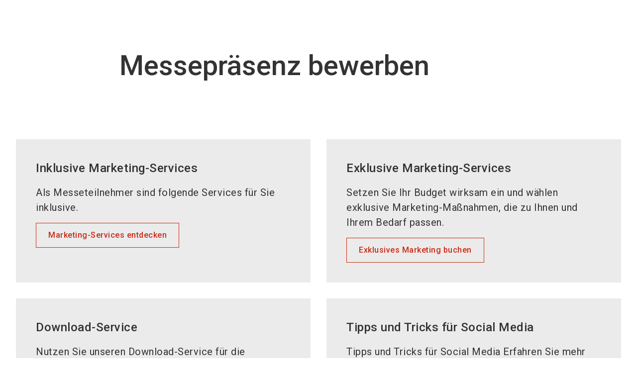

--- FILE ---
content_type: text/html; charset=utf-8
request_url: https://www.euroguss.de/de-de/ausstellen/messepraesenz-bewerben
body_size: 23464
content:
<!DOCTYPE html><html lang="de-de"><head><meta charSet="utf-8"/><meta name="viewport" content="width=device-width"/><script type="application/ld+json">{
  "@context": "https://schema.org",
  "@type": "Organization",
  "url": "",
  "sameAs": [
    "https://www.youtube.com/channel/UCLbKfEnezcxnWUr1wWxYd6w",
    "https://www.linkedin.com/company/euroguss/?viewAsMember=true"
  ],
  "logo": "https://edge.sitecorecloud.io/nurnbergmes0e18-nmmultisite6e34-prod50da-6065/media/Project/NuernbergMesse/EUROGUSS/DefaultImages/EG-2022-Logo.svg?iar=0",
  "name": "guss",
  "description": "EUROGUSS",
  "email": "euroguss@nuernbergmesse.de",
  "telephone": "+49 9 11 86 06-89 87",
  "address": {
    "@type": "PostalAddress",
    "streetAddress": "Messezentrum 1",
    "addressLocality": "Nürnberg",
    "addressCountry": "Deutschland",
    "postalCode": "90471"
  }
}</script><script type="application/ld+json">{
  "@context": "https://schema.org",
  "@type": "Event",
  "name": "EUROGUSS",
  "startDate": "2026-01-13T09:00:00Z",
  "endDate": "2026-01-15T18:00:00Z",
  "eventAttendanceMode": "https://schema.org/OfflineEventAttendanceMode",
  "location": {
    "@type": "Place",
    "name": "Messezentrum 1 90471 Nürnberg, Germany",
    "address": {
      "@type": "PostalAddress",
      "streetAddress": "Messezentrum 1",
      "addressLocality": "Nürnberg",
      "addressCountry": "Deutschland",
      "postalCode": "90471"
    }
  },
  "image": "https://edge.sitecorecloud.io/nurnbergmes0e18-nmmultisite6e34-prod50da-6065/media/Project/NuernbergMesse/EUROGUSS/DefaultImages/EG-2022-Logo.svg?iar=0",
  "organizer": {
    "@type": "Organization",
    "name": "NürnbergMesse GmbH",
    "url": "www.nuernbergmesse.de"
  }
}</script><title>EUROGUSS | Messepräsenz bewerben</title><link rel="icon" href="https://assets.nuernbergmesse.de/v1/media/edge/images/nurnbergmes0e18-nmmultisite6e34-prod50da-6065/media/Project/NuernbergMesse/EUROGUSS/DefaultImages/euroguss-n-favicon.ico?iar=0" type="image/x-icon"/><meta name="description" content="EUROGUSS 2024: Nutzen Sie unsere Marketingpakete für eine effektive Messekommunikation. Besuchen Sie unseren Download-Bereich für wertvolle Ressourcen."/><meta name="keywords" content="messe marketing, euroguss werbepakete"/><meta name="og:title" content="EUROGUSS | Messepräsenz bewerben"/><meta name="og:image" content="https://edge.sitecorecloud.io/nurnbergmes0e18-nmmultisite6e34-prod50da-6065/media/Project/NuernbergMesse/EUROGUSS/DefaultImages/DefaultImages/SearchTeaserImage.webp?h=274&amp;iar=0&amp;w=410"/><meta name="og:image:width" content="410"/><meta name="og:image:height" content="274"/><meta name="og:type" content="website"/><meta name="og:site_name" content="guss"/><meta name="og:locale" content="de-DE"/><link rel="canonical" href="https://www.euroguss.de/de-de/ausstellen/messepraesenz-bewerben"/><meta name="next-head-count" content="16"/><link rel="preload" href="/_next/static/css/388561cda7190946.css" as="style"/><link rel="stylesheet" href="/_next/static/css/388561cda7190946.css" data-n-g=""/><link rel="preload" href="/_next/static/css/f0f60dcbe63cc038.css" as="style"/><link rel="stylesheet" href="/_next/static/css/f0f60dcbe63cc038.css" data-n-p=""/><noscript data-n-css=""></noscript><script defer="" nomodule="" src="/_next/static/chunks/polyfills-42372ed130431b0a.js"></script><script src="/_next/static/chunks/webpack-edf2f26473d58e95.js" defer=""></script><script src="/_next/static/chunks/framework-e952fed463eb8e34.js" defer=""></script><script src="/_next/static/chunks/main-aab375287b0cdc21.js" defer=""></script><script src="/_next/static/chunks/pages/_app-c57be241c35c421d.js" defer=""></script><script src="/_next/static/chunks/29107295-a3480e51fe70b9c7.js" defer=""></script><script src="/_next/static/chunks/340-407e2fe4ec5fdf7d.js" defer=""></script><script src="/_next/static/chunks/308-33f96b788db4374b.js" defer=""></script><script src="/_next/static/chunks/pages/%5B%5B...path%5D%5D-f5c8e50ab4ff40e0.js" defer=""></script><script src="/_next/static/rN-TxwXD11lvu4irZhuhd/_buildManifest.js" defer=""></script><script src="/_next/static/rN-TxwXD11lvu4irZhuhd/_ssgManifest.js" defer=""></script></head><body><div id="__next"><style>:root {--color-action-highlight: 248 193 183;--color-action-highlight-hover: 242 152 135;--color-action-highlight-title: 123 28 6;--color-action-highlight-title-hover: 89 18 2;--color-font: 51 51 51;--color-footer-contrast: 255 255 255;--color-links: 204 42 20;--color-links-hover: 179 49 20;--color-testimonial-quote: 98 107 112;--color-footer: 51 51 51;--color-header-bg: 255 255 255;--color-outlines: 117 117 117;--color-base-dark: 51 51 51;--color-base-light: 197 51 18;--color-base-medium: 98 107 112;--color-bg: 235 235 235;--color-error: 230 51 18;--color-success: 133 177 75;--color-tertiary: 117 117 117;--color-eyecatcher: 41 87 204;--color-module-background: 235 235 235;--color-pill-live: 133 177 75;--color-secondary: 154 154 154;}</style><byoc-registration components="[]" datasources="[]"></byoc-registration><svg xmlns="http://www.w3.org/2000/svg" width="0" height="0" style="position:absolute"><symbol id="email" fill="currentColor" viewBox="0 0 24 24"><path d="M0 0h24v24H0z" fill="none"></path><path d="M20 4H4c-1.1 0-1.99.9-1.99 2L2 18c0 1.1.9 2 2 2h16c1.1 0 2-.9 2-2V6c0-1.1-.9-2-2-2zm0 4l-8 5-8-5V6l8 5 8-5v2z"></path></symbol><symbol id="facebook" fill="currentColor" viewBox="0 0 40 40"><path fill-rule="evenodd" clip-rule="evenodd" d="M15 16.6141H17.1421V14.6046C17.1421 13.7192 17.1652 12.3517 17.8329 11.5063C18.5348 10.6103 19.4998 10 21.1582 10C23.8607 10 25 10.3727 25 10.3727L24.4639 13.4358C24.4639 13.4358 23.5707 13.1865 22.7385 13.1865C21.9051 13.1865 21.1582 13.4746 21.1582 14.2789V16.6141H24.5748L24.3372 19.6055H21.1582V30H17.1421V19.6055H15V16.6141Z"></path></symbol><symbol id="instagram" fill="currentColor" viewBox="0 0 40 40"><path d="M20.0011 8C16.7421 8 16.3331 8.01425 15.0531 8.0725C13.7756 8.131 12.9036 8.33325 12.1405 8.63001C11.3513 8.93651 10.6818 9.34651 10.0148 10.0138C9.34726 10.6808 8.93726 11.3503 8.62976 12.1393C8.33225 12.9026 8.12975 13.7748 8.07225 15.0518C8.015 16.3318 8 16.7411 8 20.0001C8 23.2592 8.0145 23.6669 8.0725 24.9469C8.13125 26.2244 8.3335 27.0964 8.63001 27.8595C8.93676 28.6487 9.34676 29.3182 10.014 29.9852C10.6808 30.6527 11.3503 31.0637 12.139 31.3702C12.9026 31.667 13.7748 31.8692 15.0521 31.9277C16.3321 31.986 16.7408 32.0002 19.9996 32.0002C23.2589 32.0002 23.6667 31.986 24.9467 31.9277C26.2242 31.8692 27.0972 31.667 27.8607 31.3702C28.6497 31.0637 29.3182 30.6527 29.985 29.9852C30.6525 29.3182 31.0625 28.6487 31.37 27.8597C31.665 27.0964 31.8675 26.2242 31.9275 24.9472C31.985 23.6672 32 23.2592 32 20.0001C32 16.7411 31.985 16.3321 31.9275 15.0521C31.8675 13.7746 31.665 12.9026 31.37 12.1395C31.0625 11.3503 30.6525 10.6808 29.985 10.0138C29.3175 9.34626 28.65 8.93626 27.86 8.63001C27.0949 8.33325 26.2224 8.131 24.9449 8.0725C23.6649 8.01425 23.2574 8 19.9974 8H20.0011ZM18.9246 10.1625C19.2441 10.162 19.6006 10.1625 20.0011 10.1625C23.2052 10.1625 23.5849 10.174 24.8502 10.2315C26.0202 10.285 26.6552 10.4805 27.0782 10.6448C27.6382 10.8623 28.0375 11.1223 28.4572 11.5423C28.8772 11.9623 29.1372 12.3623 29.3552 12.9223C29.5195 13.3448 29.7152 13.9798 29.7685 15.1498C29.826 16.4148 29.8385 16.7948 29.8385 19.9974C29.8385 23.1999 29.826 23.5799 29.7685 24.8449C29.715 26.0149 29.5195 26.6499 29.3552 27.0724C29.1377 27.6325 28.8772 28.0312 28.4572 28.451C28.0372 28.871 27.6385 29.131 27.0782 29.3485C26.6557 29.5135 26.0202 29.7085 24.8502 29.762C23.5852 29.8195 23.2052 29.832 20.0011 29.832C16.7968 29.832 16.4171 29.8195 15.1521 29.762C13.9821 29.708 13.3471 29.5125 12.9238 29.3482C12.3638 29.1307 11.9638 28.8707 11.5438 28.4507C11.1238 28.0307 10.8638 27.6317 10.6458 27.0714C10.4815 26.6489 10.2858 26.0139 10.2325 24.8439C10.175 23.5789 10.1635 23.1989 10.1635 19.9944C10.1635 16.7898 10.175 16.4118 10.2325 15.1468C10.286 13.9768 10.4815 13.3418 10.6458 12.9188C10.8633 12.3588 11.1238 11.9588 11.5438 11.5388C11.9638 11.1188 12.3638 10.8588 12.9238 10.6408C13.3468 10.4758 13.9821 10.2808 15.1521 10.227C16.2591 10.177 16.6881 10.162 18.9246 10.1595V10.1625ZM26.4067 12.155C25.6117 12.155 24.9667 12.7993 24.9667 13.5946C24.9667 14.3896 25.6117 15.0346 26.4067 15.0346C27.2017 15.0346 27.8467 14.3896 27.8467 13.5946C27.8467 12.7995 27.2017 12.1545 26.4067 12.1545V12.155ZM20.0011 13.8376C16.5978 13.8376 13.8386 16.5968 13.8386 20.0001C13.8386 23.4034 16.5978 26.1614 20.0011 26.1614C23.4044 26.1614 26.1627 23.4034 26.1627 20.0001C26.1627 16.5968 23.4044 13.8376 20.0011 13.8376ZM20.0011 16.0001C22.2101 16.0001 24.0012 17.7909 24.0012 20.0001C24.0012 22.2091 22.2101 24.0002 20.0011 24.0002C17.7919 24.0002 16.0011 22.2091 16.0011 20.0001C16.0011 17.7909 17.7919 16.0001 20.0011 16.0001Z"></path></symbol><symbol id="linkedin" fill="currentColor" viewBox="0 0 40 40"><path fill-rule="evenodd" clip-rule="evenodd" d="M30 29H25.5797V22.3207C25.5797 20.5725 24.8883 19.3789 23.3678 19.3789C22.2048 19.3789 21.5581 20.1844 21.2571 20.9606C21.1442 21.2392 21.1618 21.626 21.1618 22.0154V29H16.7827C16.7827 29 16.8391 17.1683 16.7827 16.0928H21.1618V18.1185C21.4205 17.2328 22.8198 15.9688 25.0529 15.9688C27.8234 15.9688 30 17.8253 30 21.8231V29ZM12.3542 14.4772H12.326C10.9149 14.4772 10 13.4905 10 12.241C10 10.966 10.9419 10 12.3812 10C13.8194 10 14.7037 10.9636 14.7319 12.2374C14.7319 13.4881 13.8194 14.4772 12.3542 14.4772ZM10.5045 29H14.4026V16.0928H10.5045V29Z"></path></symbol><symbol id="plus-circle" fill="currentColor" viewBox="0 0 24 24"><path d="M0 0h24v24H0z" fill="none"></path><path d="M13 7h-2v4H7v2h4v4h2v-4h4v-2h-4V7zm-1-5C6.48 2 2 6.48 2 12s4.48 10 10 10 10-4.48 10-10S17.52 2 12 2zm0 18c-4.41 0-8-3.59-8-8s3.59-8 8-8 8 3.59 8 8-3.59 8-8 8z"></path></symbol><symbol id="search" fill="currentColor" viewBox="0 0 24 24"><path d="M0 0h24v24H0z" fill="none"></path><path d="M15.5 14h-.79l-.28-.27C15.41 12.59 16 11.11 16 9.5 16 5.91 13.09 3 9.5 3S3 5.91 3 9.5 5.91 16 9.5 16c1.61 0 3.09-.59 4.23-1.57l.27.28v.79l5 4.99L20.49 19l-4.99-5zm-6 0C7.01 14 5 11.99 5 9.5S7.01 5 9.5 5 14 7.01 14 9.5 11.99 14 9.5 14z"></path></symbol><symbol id="user" fill="currentColor" viewBox="0 0 24 24"><path d="M0 0h24v24H0z" fill="none"></path><path d="M12 5.9c1.16 0 2.1.94 2.1 2.1s-.94 2.1-2.1 2.1S9.9 9.16 9.9 8s.94-2.1 2.1-2.1m0 9c2.97 0 6.1 1.46 6.1 2.1v1.1H5.9V17c0-.64 3.13-2.1 6.1-2.1M12 4C9.79 4 8 5.79 8 8s1.79 4 4 4 4-1.79 4-4-1.79-4-4-4zm0 9c-2.67 0-8 1.34-8 4v3h16v-3c0-2.66-5.33-4-8-4z"></path></symbol><symbol id="x" fill="currentColor" viewBox="0 0 40 40"><path d="M21.9047 18.4696L29.3513 10H27.5873L21.1187 17.3525L15.956 10H10L17.8087 21.1194L10 29.9999H11.764L18.5907 22.2338L24.044 29.9999H30M12.4007 11.3016H15.1107L27.586 28.7623H24.8753"></path></symbol><symbol id="xing" fill="currentColor" viewBox="0 0 40 40"><path d="M15.356 24.1176C15.6649 24.1176 15.9296 23.9229 16.1492 23.5328C18.1588 19.8214 19.2041 17.8895 19.2857 17.7364L17.2844 14.1014C17.0728 13.7201 16.8042 13.5294 16.479 13.5294H13.5621C13.3747 13.5294 13.2449 13.593 13.1716 13.7201C13.082 13.8472 13.0861 14.004 13.1837 14.1902L15.1484 17.7364C15.1564 17.7455 15.1564 17.7493 15.1484 17.7493L12.0608 23.444C11.9797 23.6054 11.9797 23.7578 12.0608 23.9013C12.142 24.0458 12.2683 24.1176 12.4391 24.1176H15.356Z"></path><path d="M28.594 10H25.9108C25.6214 10 25.3837 10.1814 25.1984 10.5442C21.3906 17.8799 19.4198 21.677 19.2861 21.9345L23.0604 29.4559C23.2385 29.8186 23.4835 30 23.7951 30H26.456C26.6193 30 26.7381 29.9395 26.8124 29.8186C26.8864 29.6812 26.8828 29.532 26.8013 29.371L23.0606 21.9345V21.9227L28.9393 10.6288C29.0208 10.4597 29.0208 10.3109 28.9393 10.1816C28.8723 10.0605 28.7572 10 28.594 10Z"></path></symbol><symbol id="youtube" fill="currentColor" viewBox="0 0 40 40"><path fill-rule="evenodd" clip-rule="evenodd" d="M29.3766 12.4897C30.4092 12.7591 31.2224 13.5529 31.4984 14.5611C32 16.3882 32 20.2005 32 20.2005C32 20.2005 32 24.0127 31.4984 25.84C31.2224 26.8481 30.4092 27.642 29.3766 27.9115C27.505 28.4011 20 28.4011 20 28.4011C20 28.4011 12.495 28.4011 10.6234 27.9115C9.59082 27.642 8.77754 26.8481 8.50155 25.84C8 24.0127 8 20.2005 8 20.2005C8 20.2005 8 16.3882 8.50155 14.5611C8.77754 13.5529 9.59082 12.7591 10.6234 12.4897C12.495 12 20 12 20 12C20 12 27.505 12 29.3766 12.4897ZM17.1855 16.5926V23.9407L23.6152 20.2668L17.1855 16.5926Z"></path></symbol></svg><div class="prod-mode overflow-x-clip __variable_6a21cc font-Roboto"><header data-testid="layout-header"><div id="header"><!--$--><!--$--><div class="component header-component group/header max-h-0 !pt-0 opacity-0 transition-opacity duration-200 !mt-0  "><div class="component-content"><div class="container"><div class="grid grid-cols-6 gap-x-2 t:gap-x-4 dm:grid-cols-12 relative"><a href="#main-content" id="skip-navigation-link" class="button !absolute -left-[1000px] -top-[1000px] !z-[99999999] flex !border-2 !border-font !bg-footer-contrast uppercase !text-font after:hidden focus:left-0 focus:top-0">Zum Hauptinhalt springen</a><a href="/" class="icon-link col-span-4 !flex !items-end group-[.desktop-view]/header:col-span-3 t:col-span-3 without-default-icons" aria-label="Go to home page" target="_self" data-testid="header-logo-link"><div class="image-wrapper relative mb-2 group-[.desktop-view]/header:my-3"><img alt="Logo Euroguss" loading="lazy" decoding="async" data-nimg="1" class="image max-h-[40px] max-w-[189px] duration-500 group-[.desktop-view]/header:max-h-[96px] group-[.desktop-view]/header:max-w-[280px]" style="color:transparent" src="https://edge.sitecorecloud.io/nurnbergmes0e18-nmmultisite6e34-prod50da-6065/media/Project/NuernbergMesse/EUROGUSS/DefaultImages/EG-2022-Logo.svg?iar=0"/></div></a><div class="link-claim-container order-first col-span-6 mb-3 group-[.desktop-view]/header:order-none group-[.desktop-view]/header:col-span-9 group-[.desktop-view]/header:col-start-4 t:col-span-6 dm:col-span-12"><div class="flex h-full justify-center gap-x-2 t:h-fit t:justify-end"><a href="/de-de/merkliste" class="icon-link font-link !hidden group-[.desktop-view]/header:!flex without-default-icons" aria-label="bookmark" target="_self" data-testid="default-navigation-header-bookmarks-link"><span class="icon material-icons text-icon-m translate-x-2">star</span><span class="z-10 mr-1 flex size-[20px] items-center justify-center rounded-full border border-outlines bg-footer-contrast text-[12px] font-bold text-links">0</span><span class="link-text"> <!-- -->Merkliste<!-- --> </span></a><a title="Link zu Kontakt" target="_self" class="icon-link font-link !hidden group-[.desktop-view]/header:!flex without-default-icons" rel="" aria-label="contact" data-testid="link" href="/de-de/kontakt"><span class="icon material-icons text-icon-m ">mail</span><span class="link-text">Kontakt</span></a><a title="Link zur Seite Austeller werden" target="|Custom" class="button primary cta-button items-center items-center" data-link-type="internal" href="/de-de/ausstellen/aussteller-werden">Jetzt Aussteller werden!</a><div class="language-selector relative z-20"><div class="h-full"><button type="button" class="button tertiary as-link icon-button items-center h-full hover:!border-links-hover !py-[11.2px] items-center" aria-label="Select Language" data-testid="default-navigation-language-selector-button"><span class="icon material-icons  mr-1 ">language</span>DE</button></div><div class="flex flex-col absolute w-max left-auto right-0"><a href="/de-de/ausstellen/messepraesenz-bewerben" class="icon-link duration-300
              invisible h-0 opacity-0 without-default-icons" aria-label="Select Language German (Germany)" target="_self" locale="de-DE" data-testid="default-navigation-language-selector-option-german"><span class="link-text"> <!-- -->DEUTSCH<!-- --> </span></a><a href="/en/exhibit/promote-your-trade-show-appearance" class="icon-link duration-300
              invisible h-0 opacity-0 without-default-icons" aria-label="Select Language English" target="_self" locale="en" data-testid="default-navigation-language-selector-option-english"><span class="link-text"> <!-- -->ENGLISH<!-- --> </span></a></div></div></div><div class="event-info hidden space-y-1 text-right group-[.desktop-view]/header:block group-[.desktop-view]/header:duration-300 mt-3"><p class="copy-s" data-testid="jss-text">Leitmesse für Druckguss: Technik, Prozesse, Produkte</p><p class="copy-s-medium text-base-dark" data-testid="jss-text">18. - 20. Januar 2028</p></div></div><div class="cta-wrapper col-span-2 col-end-7 mb-2 flex items-center justify-end group-[.desktop-view]/header:!hidden dm:col-end-13"><button type="button" class="button primary as-link icon-button items-center mr-2 items-center" aria-label="search" data-testid="header-open-search-flyout-button"><span class="icon material-icons text-[30px]  ">search</span></button><button id="menu-button" class="mobile-navigation-toggle" aria-label="Menü öffnen" aria-expanded="false" aria-haspopup="menu"><span class="burger-bar-1"></span><span class="burger-bar-2"></span><span class="burger-bar-3"></span></button></div><nav class="main-navigation relative pt-1 group-[.desktop-view]/header:flex group-[.desktop-view]/header:pt-0 group-[.desktop-view]/header:justify-between hidden col-span-6 group-[.desktop-view]/header:col-span-12 dm:col-span-12" aria-label="Main" data-testid="main-navigation"><div class=""><ul class="flex flex-col mb-3 group-[.desktop-view]/header:flex-row group-[.desktop-view]/header:mb-0" role="menu" aria-labelledby="menu-button"><li class="navigation-list-item flex border-b border-outlines group-[.desktop-view]/header:border-0" role="menuitem" tabindex="-1"><div class="control-wrapper relative w-full group-[.desktop-view]/header:w-auto group pr-4 group-[.desktop-view]/header:whitespace-nowrap"><button type="button" class="button primary as-link icon-button items-center mt-2 mb-1 !hidden items-center" data-testid="default-button"><span class="icon material-icons  mr-1 !mr-0">arrow_back_ios</span>Zurück</button><a class="without-default-icons w-full py-2" data-testid="main-navigation-level-1-link-1" href="/de-de/alles-ueber-die-messe"><span>Alles über die Messe</span></a><button type="button" class="absolute right-0 top-1/2 -translate-y-1/2 group-[.desktop-view]/header:right-1 group-has-[:focus-visible]:!opacity-100 group-[.desktop-view]/header:rotate-90 group-[.desktop-view]/header:opacity-0 group-[.desktop-view]/header:!right-[12px]" aria-expanded="false"><span class="icon material-icons text-[24px] group-[.desktop-view]/header:text-[16px] text-links -mt-[2px]">arrow_forward_ios</span></button></div><div class="nested-list-wrapper navigation-level-2 hidden group-[.desktop-view]/header:absolute group-[.desktop-view]/header:min-h-full" data-testid="main-navigation-child-list"><ul class="nested-list my-6"><li class="navigation-list-item flex border-b border-outlines group-[.desktop-view]/header:border-0" role="menuitem" tabindex="-1"><div class="control-wrapper relative w-full group-[.desktop-view]/header:w-auto pr-5"><button type="button" class="button primary as-link icon-button items-center mt-2 mb-1 !hidden items-center" data-testid="default-button"><span class="icon material-icons  mr-1 !mr-0">arrow_back_ios</span>Zurück</button><a class="without-default-icons w-full py-2" data-testid="main-navigation-level-2-link-1" href="/de-de/alles-ueber-die-messe/vorschau"><span>Vorschau 2028</span></a></div></li><li class="navigation-list-item flex border-b border-outlines group-[.desktop-view]/header:border-0" role="menuitem" tabindex="-1"><div class="control-wrapper relative w-full group-[.desktop-view]/header:w-auto pr-5"><button type="button" class="button primary as-link icon-button items-center mt-2 mb-1 !hidden items-center" data-testid="default-button"><span class="icon material-icons  mr-1 !mr-0">arrow_back_ios</span>Zurück</button><a class="without-default-icons w-full py-2" data-testid="main-navigation-level-2-link-2" href="/de-de/alles-ueber-die-messe/hallenplan"><span>Hallenplan</span></a></div></li><li class="navigation-list-item flex border-b border-outlines group-[.desktop-view]/header:border-0" role="menuitem" tabindex="-1"><div class="control-wrapper relative w-full group-[.desktop-view]/header:w-auto pr-5"><button type="button" class="button primary as-link icon-button items-center mt-2 mb-1 !hidden items-center" data-testid="default-button"><span class="icon material-icons  mr-1 !mr-0">arrow_back_ios</span>Zurück</button><a class="without-default-icons w-full py-2" data-testid="main-navigation-level-2-link-3" href="/de-de/alles-ueber-die-messe/impressionen-rueckblick"><span>Rückblick</span></a></div></li><li class="navigation-list-item flex border-b border-outlines group-[.desktop-view]/header:border-0" role="menuitem" tabindex="-1"><div class="control-wrapper relative w-full group-[.desktop-view]/header:w-auto pr-5"><button type="button" class="button primary as-link icon-button items-center mt-2 mb-1 !hidden items-center" data-testid="default-button"><span class="icon material-icons  mr-1 !mr-0">arrow_back_ios</span>Zurück</button><a class="without-default-icons w-full py-2" data-testid="main-navigation-level-2-link-4" href="/de-de/alles-ueber-die-messe/anreise"><span>Anreise &amp; Hotel</span></a></div></li><li class="navigation-list-item flex border-b border-outlines group-[.desktop-view]/header:border-0" role="menuitem" tabindex="-1"><div class="control-wrapper relative w-full group-[.desktop-view]/header:w-auto pr-5"><button type="button" class="button primary as-link icon-button items-center mt-2 mb-1 !hidden items-center" data-testid="default-button"><span class="icon material-icons  mr-1 !mr-0">arrow_back_ios</span>Zurück</button><a class="without-default-icons w-full py-2" data-testid="main-navigation-level-2-link-5" href="/de-de/alles-ueber-die-messe/awareness"><span>Awareness-Konzept &quot;AwareFlair&quot;</span></a></div></li><li class="navigation-list-item flex border-b border-outlines group-[.desktop-view]/header:border-0" role="menuitem" tabindex="-1"><div class="control-wrapper relative w-full group-[.desktop-view]/header:w-auto pr-5"><button type="button" class="button primary as-link icon-button items-center mt-2 mb-1 !hidden items-center" data-testid="default-button"><span class="icon material-icons  mr-1 !mr-0">arrow_back_ios</span>Zurück</button><a class="without-default-icons w-full py-2" data-testid="main-navigation-level-2-link-6" href="/de-de/alles-ueber-die-messe/euroguss-international"><span>THE LEADING DIE CASTING SHOWS</span></a></div></li><li class="navigation-list-item flex border-b border-outlines group-[.desktop-view]/header:border-0" role="menuitem" tabindex="-1"><div class="control-wrapper relative w-full group-[.desktop-view]/header:w-auto pr-5"><button type="button" class="button primary as-link icon-button items-center mt-2 mb-1 !hidden items-center" data-testid="default-button"><span class="icon material-icons  mr-1 !mr-0">arrow_back_ios</span>Zurück</button><a class="without-default-icons w-full py-2" data-testid="main-navigation-level-2-link-7" href="/de-de/alles-ueber-die-messe/messebeirat-ideelle-traeger"><span>Messebeirat, ideelle Träger &amp; Partner</span></a></div></li><li class="navigation-list-item flex border-b border-outlines group-[.desktop-view]/header:border-0" role="menuitem" tabindex="-1"><div class="control-wrapper relative w-full group-[.desktop-view]/header:w-auto pr-5"><button type="button" class="button primary as-link icon-button items-center mt-2 mb-1 !hidden items-center" data-testid="default-button"><span class="icon material-icons  mr-1 !mr-0">arrow_back_ios</span>Zurück</button><a class="without-default-icons w-full py-2" data-testid="main-navigation-level-2-link-8" href="/de-de/alles-ueber-die-messe/nachhaltigkeit"><span>Nachhaltigkeit</span></a></div></li></ul></div></li><li class="navigation-list-item flex border-b border-outlines group-[.desktop-view]/header:border-0" role="menuitem" tabindex="-1"><div class="control-wrapper relative w-full group-[.desktop-view]/header:w-auto group pr-4 group-[.desktop-view]/header:whitespace-nowrap"><button type="button" class="button primary as-link icon-button items-center mt-2 mb-1 !hidden items-center" data-testid="default-button"><span class="icon material-icons  mr-1 !mr-0">arrow_back_ios</span>Zurück</button><a class="without-default-icons w-full py-2" data-testid="main-navigation-level-1-link-2" href="/de-de/aussteller-produkte"><span>Aussteller &amp; Produkte</span></a><button type="button" class="absolute right-0 top-1/2 -translate-y-1/2 group-[.desktop-view]/header:right-1 group-has-[:focus-visible]:!opacity-100 group-[.desktop-view]/header:rotate-90 group-[.desktop-view]/header:opacity-0 group-[.desktop-view]/header:!right-[12px]" aria-expanded="false"><span class="icon material-icons text-[24px] group-[.desktop-view]/header:text-[16px] text-links -mt-[2px]">arrow_forward_ios</span></button></div><div class="nested-list-wrapper navigation-level-2 hidden group-[.desktop-view]/header:absolute group-[.desktop-view]/header:min-h-full" data-testid="main-navigation-child-list"><ul class="nested-list my-6"><li class="navigation-list-item flex border-b border-outlines group-[.desktop-view]/header:border-0" role="menuitem" tabindex="-1"><div class="control-wrapper relative w-full group-[.desktop-view]/header:w-auto pr-5"><button type="button" class="button primary as-link icon-button items-center mt-2 mb-1 !hidden items-center" data-testid="default-button"><span class="icon material-icons  mr-1 !mr-0">arrow_back_ios</span>Zurück</button><a class="without-default-icons w-full py-2" data-testid="main-navigation-level-2-link-1" href="/de-de/aussteller-produkte/aussteller-finden"><span>Aussteller finden</span></a></div></li><li class="navigation-list-item flex border-b border-outlines group-[.desktop-view]/header:border-0" role="menuitem" tabindex="-1"><div class="control-wrapper relative w-full group-[.desktop-view]/header:w-auto pr-5"><button type="button" class="button primary as-link icon-button items-center mt-2 mb-1 !hidden items-center" data-testid="default-button"><span class="icon material-icons  mr-1 !mr-0">arrow_back_ios</span>Zurück</button><a class="without-default-icons w-full py-2" data-testid="main-navigation-level-2-link-2" href="/de-de/aussteller-produkte/produkte-finden"><span>Produkte finden</span></a></div></li></ul></div></li><li class="navigation-list-item flex border-b border-outlines group-[.desktop-view]/header:border-0" role="menuitem" tabindex="-1"><div class="control-wrapper relative w-full group-[.desktop-view]/header:w-auto group pr-4 group-[.desktop-view]/header:whitespace-nowrap"><button type="button" class="button primary as-link icon-button items-center mt-2 mb-1 !hidden items-center" data-testid="default-button"><span class="icon material-icons  mr-1 !mr-0">arrow_back_ios</span>Zurück</button><a class="without-default-icons w-full py-2" data-testid="main-navigation-level-1-link-3" href="/de-de/euroguss-365"><span>EUROGUSS 365</span></a><button type="button" class="absolute right-0 top-1/2 -translate-y-1/2 group-[.desktop-view]/header:right-1 group-has-[:focus-visible]:!opacity-100 group-[.desktop-view]/header:rotate-90 group-[.desktop-view]/header:opacity-0 group-[.desktop-view]/header:!right-[12px]" aria-expanded="false"><span class="icon material-icons text-[24px] group-[.desktop-view]/header:text-[16px] text-links -mt-[2px]">arrow_forward_ios</span></button></div><div class="nested-list-wrapper navigation-level-2 hidden group-[.desktop-view]/header:absolute group-[.desktop-view]/header:min-h-full" data-testid="main-navigation-child-list"><ul class="nested-list my-6"><li class="navigation-list-item flex border-b border-outlines group-[.desktop-view]/header:border-0" role="menuitem" tabindex="-1"><div class="control-wrapper relative w-full group-[.desktop-view]/header:w-auto pr-5"><button type="button" class="button primary as-link icon-button items-center mt-2 mb-1 !hidden items-center" data-testid="default-button"><span class="icon material-icons  mr-1 !mr-0">arrow_back_ios</span>Zurück</button><a class="without-default-icons w-full py-2" data-testid="main-navigation-level-2-link-1" href="/de-de/euroguss-365/news-stories"><span>News &amp; Stories</span></a></div></li><li class="navigation-list-item flex border-b border-outlines group-[.desktop-view]/header:border-0" role="menuitem" tabindex="-1"><div class="control-wrapper relative w-full group-[.desktop-view]/header:w-auto pr-5"><button type="button" class="button primary as-link icon-button items-center mt-2 mb-1 !hidden items-center" data-testid="default-button"><span class="icon material-icons  mr-1 !mr-0">arrow_back_ios</span>Zurück</button><a class="without-default-icons w-full py-2" data-testid="main-navigation-level-2-link-2" href="/de-de/euroguss-365/newsletter"><span>Newsletter</span></a></div></li><li class="navigation-list-item flex border-b border-outlines group-[.desktop-view]/header:border-0" role="menuitem" tabindex="-1"><div class="control-wrapper relative w-full group-[.desktop-view]/header:w-auto pr-5"><button type="button" class="button primary as-link icon-button items-center mt-2 mb-1 !hidden items-center" data-testid="default-button"><span class="icon material-icons  mr-1 !mr-0">arrow_back_ios</span>Zurück</button><a class="without-default-icons w-full py-2" data-testid="main-navigation-level-2-link-3" href="/de-de/euroguss-365/mediadaten"><span>Mediadaten</span></a></div></li></ul></div></li><li class="navigation-list-item flex border-b border-outlines group-[.desktop-view]/header:border-0" role="menuitem" tabindex="-1"><div class="control-wrapper relative w-full group-[.desktop-view]/header:w-auto group pr-4 group-[.desktop-view]/header:whitespace-nowrap"><button type="button" class="button primary as-link icon-button items-center mt-2 mb-1 !hidden items-center" data-testid="default-button"><span class="icon material-icons  mr-1 !mr-0">arrow_back_ios</span>Zurück</button><a class="without-default-icons w-full py-2" data-testid="main-navigation-level-1-link-4" href="/de-de/entdecken"><span>Entdecken</span></a><button type="button" class="absolute right-0 top-1/2 -translate-y-1/2 group-[.desktop-view]/header:right-1 group-has-[:focus-visible]:!opacity-100 group-[.desktop-view]/header:rotate-90 group-[.desktop-view]/header:opacity-0 group-[.desktop-view]/header:!right-[12px]" aria-expanded="false"><span class="icon material-icons text-[24px] group-[.desktop-view]/header:text-[16px] text-links -mt-[2px]">arrow_forward_ios</span></button></div><div class="nested-list-wrapper navigation-level-2 hidden group-[.desktop-view]/header:absolute group-[.desktop-view]/header:min-h-full" data-testid="main-navigation-child-list"><ul class="nested-list my-6"><li class="navigation-list-item flex border-b border-outlines group-[.desktop-view]/header:border-0" role="menuitem" tabindex="-1"><div class="control-wrapper relative w-full group-[.desktop-view]/header:w-auto pr-5"><button type="button" class="button primary as-link icon-button items-center mt-2 mb-1 !hidden items-center" data-testid="default-button"><span class="icon material-icons  mr-1 !mr-0">arrow_back_ios</span>Zurück</button><a class="without-default-icons w-full py-2" data-testid="main-navigation-level-2-link-1" href="/de-de/entdecken/schmelzen-rohstoffe"><span>Schmelzen und Rohstoffe</span></a></div></li><li class="navigation-list-item flex border-b border-outlines group-[.desktop-view]/header:border-0" role="menuitem" tabindex="-1"><div class="control-wrapper relative w-full group-[.desktop-view]/header:w-auto pr-5"><button type="button" class="button primary as-link icon-button items-center mt-2 mb-1 !hidden items-center" data-testid="default-button"><span class="icon material-icons  mr-1 !mr-0">arrow_back_ios</span>Zurück</button><a class="without-default-icons w-full py-2" data-testid="main-navigation-level-2-link-2" href="/de-de/entdecken/druckgussprozess"><span>Druckgussprozess</span></a></div></li><li class="navigation-list-item flex border-b border-outlines group-[.desktop-view]/header:border-0" role="menuitem" tabindex="-1"><div class="control-wrapper relative w-full group-[.desktop-view]/header:w-auto pr-5"><button type="button" class="button primary as-link icon-button items-center mt-2 mb-1 !hidden items-center" data-testid="default-button"><span class="icon material-icons  mr-1 !mr-0">arrow_back_ios</span>Zurück</button><a class="without-default-icons w-full py-2" data-testid="main-navigation-level-2-link-3" href="/de-de/entdecken/waermebehandlung-gussteilnachbehandlung"><span>Wärmebehandlung und Gussteilnachbehandlung</span></a></div></li><li class="navigation-list-item flex border-b border-outlines group-[.desktop-view]/header:border-0" role="menuitem" tabindex="-1"><div class="control-wrapper relative w-full group-[.desktop-view]/header:w-auto pr-5"><button type="button" class="button primary as-link icon-button items-center mt-2 mb-1 !hidden items-center" data-testid="default-button"><span class="icon material-icons  mr-1 !mr-0">arrow_back_ios</span>Zurück</button><a class="without-default-icons w-full py-2" data-testid="main-navigation-level-2-link-4" href="/de-de/entdecken/qualitaetssicherung"><span>Qualitätssicherung</span></a></div></li><li class="navigation-list-item flex border-b border-outlines group-[.desktop-view]/header:border-0" role="menuitem" tabindex="-1"><div class="control-wrapper relative w-full group-[.desktop-view]/header:w-auto pr-5"><button type="button" class="button primary as-link icon-button items-center mt-2 mb-1 !hidden items-center" data-testid="default-button"><span class="icon material-icons  mr-1 !mr-0">arrow_back_ios</span>Zurück</button><a class="without-default-icons w-full py-2" data-testid="main-navigation-level-2-link-5" href="/de-de/entdecken/weiterverarbeitung-von-gussteilen"><span>Weiterverarbeitung von Gussteilen</span></a></div></li><li class="navigation-list-item flex border-b border-outlines group-[.desktop-view]/header:border-0" role="menuitem" tabindex="-1"><div class="control-wrapper relative w-full group-[.desktop-view]/header:w-auto pr-5"><button type="button" class="button primary as-link icon-button items-center mt-2 mb-1 !hidden items-center" data-testid="default-button"><span class="icon material-icons  mr-1 !mr-0">arrow_back_ios</span>Zurück</button><a class="without-default-icons w-full py-2" data-testid="main-navigation-level-2-link-6" href="/de-de/entdecken/druckgussprodukte"><span>Druckgussprodukte</span></a></div></li><li class="navigation-list-item flex border-b border-outlines group-[.desktop-view]/header:border-0" role="menuitem" tabindex="-1"><div class="control-wrapper relative w-full group-[.desktop-view]/header:w-auto pr-5"><button type="button" class="button primary as-link icon-button items-center mt-2 mb-1 !hidden items-center" data-testid="default-button"><span class="icon material-icons  mr-1 !mr-0">arrow_back_ios</span>Zurück</button><a class="without-default-icons w-full py-2" data-testid="main-navigation-level-2-link-7" href="/de-de/entdecken/prozessplanung-prozessentwicklung"><span>Prozessplanung und -entwicklung</span></a></div></li></ul></div></li><li class="navigation-list-item flex border-b border-outlines group-[.desktop-view]/header:border-0" role="menuitem" tabindex="-1"><div class="control-wrapper relative w-full group-[.desktop-view]/header:w-auto group pr-4 group-[.desktop-view]/header:whitespace-nowrap"><button type="button" class="button primary as-link icon-button items-center mt-2 mb-1 !hidden items-center" data-testid="default-button"><span class="icon material-icons  mr-1 !mr-0">arrow_back_ios</span>Zurück</button><a class="without-default-icons w-full py-2" data-testid="main-navigation-level-1-link-5" href="/de-de/events-programm"><span>Events &amp; Programm</span></a><button type="button" class="absolute right-0 top-1/2 -translate-y-1/2 group-[.desktop-view]/header:right-1 group-has-[:focus-visible]:!opacity-100 group-[.desktop-view]/header:rotate-90 group-[.desktop-view]/header:opacity-0 group-[.desktop-view]/header:!right-[12px]" aria-expanded="false"><span class="icon material-icons text-[24px] group-[.desktop-view]/header:text-[16px] text-links -mt-[2px]">arrow_forward_ios</span></button></div><div class="nested-list-wrapper navigation-level-2 hidden group-[.desktop-view]/header:absolute group-[.desktop-view]/header:min-h-full" data-testid="main-navigation-child-list"><ul class="nested-list my-6"><li class="navigation-list-item flex border-b border-outlines group-[.desktop-view]/header:border-0" role="menuitem" tabindex="-1"><div class="control-wrapper relative w-full group-[.desktop-view]/header:w-auto pr-5"><button type="button" class="button primary as-link icon-button items-center mt-2 mb-1 !hidden items-center" data-testid="default-button"><span class="icon material-icons  mr-1 !mr-0">arrow_back_ios</span>Zurück</button><a class="without-default-icons w-full py-2" data-testid="main-navigation-level-2-link-1" href="/de-de/events-programm/vortragsuebersicht"><span>Vortragsübersicht</span></a></div></li><li class="navigation-list-item flex border-b border-outlines group-[.desktop-view]/header:border-0" role="menuitem" tabindex="-1"><div class="control-wrapper relative w-full group-[.desktop-view]/header:w-auto pr-5"><button type="button" class="button primary as-link icon-button items-center mt-2 mb-1 !hidden items-center" data-testid="default-button"><span class="icon material-icons  mr-1 !mr-0">arrow_back_ios</span>Zurück</button><a class="without-default-icons w-full py-2" data-testid="main-navigation-level-2-link-2" href="/de-de/events-programm/druckgusstag"><span>25. Druckgusstag</span></a></div></li><li class="navigation-list-item flex border-b border-outlines group-[.desktop-view]/header:border-0" role="menuitem" tabindex="-1"><div class="control-wrapper relative w-full group-[.desktop-view]/header:w-auto pr-5"><button type="button" class="button primary as-link icon-button items-center mt-2 mb-1 !hidden items-center" data-testid="default-button"><span class="icon material-icons  mr-1 !mr-0">arrow_back_ios</span>Zurück</button><a class="without-default-icons w-full py-2" data-testid="main-navigation-level-2-link-3" href="/de-de/events-programm/ausstellerevents"><span>Ausstellerevents</span></a></div></li><li class="navigation-list-item flex border-b border-outlines group-[.desktop-view]/header:border-0" role="menuitem" tabindex="-1"><div class="control-wrapper relative w-full group-[.desktop-view]/header:w-auto pr-5"><button type="button" class="button primary as-link icon-button items-center mt-2 mb-1 !hidden items-center" data-testid="default-button"><span class="icon material-icons  mr-1 !mr-0">arrow_back_ios</span>Zurück</button><a class="without-default-icons w-full py-2" data-testid="main-navigation-level-2-link-4" href="/de-de/events-programm/speakers-corner"><span>SpeakersCorner</span></a></div></li><li class="navigation-list-item flex border-b border-outlines group-[.desktop-view]/header:border-0" role="menuitem" tabindex="-1"><div class="control-wrapper relative w-full group-[.desktop-view]/header:w-auto pr-5"><button type="button" class="button primary as-link icon-button items-center mt-2 mb-1 !hidden items-center" data-testid="default-button"><span class="icon material-icons  mr-1 !mr-0">arrow_back_ios</span>Zurück</button><a class="without-default-icons w-full py-2" data-testid="main-navigation-level-2-link-5" href="/de-de/events-programm/europaeischer-druckguss-wettbewerb"><span>Europäischer Druckguss-Wettbewerb 2026</span></a></div></li><li class="navigation-list-item flex border-b border-outlines group-[.desktop-view]/header:border-0" role="menuitem" tabindex="-1"><div class="control-wrapper relative w-full group-[.desktop-view]/header:w-auto pr-5"><button type="button" class="button primary as-link icon-button items-center mt-2 mb-1 !hidden items-center" data-testid="default-button"><span class="icon material-icons  mr-1 !mr-0">arrow_back_ios</span>Zurück</button><a class="without-default-icons w-full py-2" data-testid="main-navigation-level-2-link-6" href="/de-de/events-programm/sonder-gemeinschaftsflaechen"><span>Sonder- und Gemeinschaftsflächen</span></a></div></li><li class="navigation-list-item flex border-b border-outlines group-[.desktop-view]/header:border-0" role="menuitem" tabindex="-1"><div class="control-wrapper relative w-full group-[.desktop-view]/header:w-auto pr-5"><button type="button" class="button primary as-link icon-button items-center mt-2 mb-1 !hidden items-center" data-testid="default-button"><span class="icon material-icons  mr-1 !mr-0">arrow_back_ios</span>Zurück</button><a class="without-default-icons w-full py-2" data-testid="main-navigation-level-2-link-7" href="/de-de/events-programm/guided-tours"><span>Guided Tours</span></a></div></li><li class="navigation-list-item flex border-b border-outlines group-[.desktop-view]/header:border-0" role="menuitem" tabindex="-1"><div class="control-wrapper relative w-full group-[.desktop-view]/header:w-auto pr-5"><button type="button" class="button primary as-link icon-button items-center mt-2 mb-1 !hidden items-center" data-testid="default-button"><span class="icon material-icons  mr-1 !mr-0">arrow_back_ios</span>Zurück</button><a class="without-default-icons w-full py-2" data-testid="main-navigation-level-2-link-8" href="/de-de/events-programm/young-talent-day"><span>Young Talent Day &amp; EUROGUSS Talent Award 2026  </span></a></div></li><li class="navigation-list-item flex border-b border-outlines group-[.desktop-view]/header:border-0" role="menuitem" tabindex="-1"><div class="control-wrapper relative w-full group-[.desktop-view]/header:w-auto pr-5"><button type="button" class="button primary as-link icon-button items-center mt-2 mb-1 !hidden items-center" data-testid="default-button"><span class="icon material-icons  mr-1 !mr-0">arrow_back_ios</span>Zurück</button><a class="without-default-icons w-full py-2" data-testid="main-navigation-level-2-link-9" href="/de-de/events-programm/sessions-finden"><span>Sessions finden</span></a></div></li></ul></div></li><li class="navigation-list-item flex border-b border-outlines group-[.desktop-view]/header:border-0" role="menuitem" tabindex="-1"><div class="control-wrapper relative w-full group-[.desktop-view]/header:w-auto group pr-4 group-[.desktop-view]/header:whitespace-nowrap"><button type="button" class="button primary as-link icon-button items-center mt-2 mb-1 !hidden items-center" data-testid="default-button"><span class="icon material-icons  mr-1 !mr-0">arrow_back_ios</span>Zurück</button><a class="without-default-icons w-full py-2" data-testid="main-navigation-level-1-link-6" href="/de-de/ausstellen"><span>Ausstellen</span></a><button type="button" class="absolute right-0 top-1/2 -translate-y-1/2 group-[.desktop-view]/header:right-1 group-has-[:focus-visible]:!opacity-100 group-[.desktop-view]/header:rotate-90 group-[.desktop-view]/header:opacity-0 group-[.desktop-view]/header:!right-[12px]" aria-expanded="false"><span class="icon material-icons text-[24px] group-[.desktop-view]/header:text-[16px] text-links -mt-[2px]">arrow_forward_ios</span></button></div><div class="nested-list-wrapper navigation-level-2 hidden group-[.desktop-view]/header:absolute group-[.desktop-view]/header:min-h-full" data-testid="main-navigation-child-list"><ul class="nested-list my-6"><li class="navigation-list-item flex border-b border-outlines group-[.desktop-view]/header:border-0" role="menuitem" tabindex="-1"><div class="control-wrapper relative w-full group-[.desktop-view]/header:w-auto pr-5"><button type="button" class="button primary as-link icon-button items-center mt-2 mb-1 !hidden items-center" data-testid="default-button"><span class="icon material-icons  mr-1 !mr-0">arrow_back_ios</span>Zurück</button><a class="without-default-icons w-full py-2" data-testid="main-navigation-level-2-link-1" href="/de-de/ausstellen/aussteller-werden"><span>Aussteller werden</span></a></div></li><li class="navigation-list-item flex border-b border-outlines group-[.desktop-view]/header:border-0" role="menuitem" tabindex="-1"><div class="control-wrapper relative w-full group-[.desktop-view]/header:w-auto pr-5"><button type="button" class="button primary as-link icon-button items-center mt-2 mb-1 !hidden items-center" data-testid="default-button"><span class="icon material-icons  mr-1 !mr-0">arrow_back_ios</span>Zurück</button><a class="without-default-icons w-full py-2" data-testid="main-navigation-level-2-link-2" href="/de-de/ausstellen/stand-planen"><span>Teilnahme planen</span></a></div></li><li class="navigation-list-item flex border-b border-outlines group-[.desktop-view]/header:border-0" role="menuitem" tabindex="-1"><div class="control-wrapper relative w-full group-[.desktop-view]/header:w-auto pr-5"><button type="button" class="button primary as-link icon-button items-center mt-2 mb-1 !hidden items-center" data-testid="default-button"><span class="icon material-icons  mr-1 !mr-0">arrow_back_ios</span>Zurück</button><a class="without-default-icons w-full py-2 current-page" aria-current="page" data-testid="main-navigation-level-2-link-3" href="/de-de/ausstellen/messepraesenz-bewerben"><span>Messepräsenz bewerben</span></a></div></li><li class="navigation-list-item flex border-b border-outlines group-[.desktop-view]/header:border-0" role="menuitem" tabindex="-1"><div class="control-wrapper relative w-full group-[.desktop-view]/header:w-auto pr-5"><button type="button" class="button primary as-link icon-button items-center mt-2 mb-1 !hidden items-center" data-testid="default-button"><span class="icon material-icons  mr-1 !mr-0">arrow_back_ios</span>Zurück</button><a class="without-default-icons w-full py-2" data-testid="main-navigation-level-2-link-4" href="/de-de/ausstellen/als-startup-teilnehmen"><span>Als Startup teilnehmen</span></a></div></li><li class="navigation-list-item flex border-b border-outlines group-[.desktop-view]/header:border-0" role="menuitem" tabindex="-1"><div class="control-wrapper relative w-full group-[.desktop-view]/header:w-auto pr-5"><button type="button" class="button primary as-link icon-button items-center mt-2 mb-1 !hidden items-center" data-testid="default-button"><span class="icon material-icons  mr-1 !mr-0">arrow_back_ios</span>Zurück</button><a class="without-default-icons w-full py-2" data-testid="main-navigation-level-2-link-5" href="/de-de/ausstellen/servicepartner"><span>ServicePartner</span></a></div></li><li class="navigation-list-item flex border-b border-outlines group-[.desktop-view]/header:border-0" role="menuitem" tabindex="-1"><div class="control-wrapper relative w-full group-[.desktop-view]/header:w-auto pr-5"><button type="button" class="button primary as-link icon-button items-center mt-2 mb-1 !hidden items-center" data-testid="default-button"><span class="icon material-icons  mr-1 !mr-0">arrow_back_ios</span>Zurück</button><a class="without-default-icons w-full py-2" data-testid="main-navigation-level-2-link-6" href="/de-de/ausstellen/gemeinschaftsstaende"><span>Gemeinschaftsstände</span></a></div></li></ul></div></li><li class="navigation-list-item flex border-b border-outlines group-[.desktop-view]/header:border-0" role="menuitem" tabindex="-1"><div class="control-wrapper relative w-full group-[.desktop-view]/header:w-auto group pr-4 group-[.desktop-view]/header:whitespace-nowrap"><button type="button" class="button primary as-link icon-button items-center mt-2 mb-1 !hidden items-center" data-testid="default-button"><span class="icon material-icons  mr-1 !mr-0">arrow_back_ios</span>Zurück</button><a class="without-default-icons w-full py-2" data-testid="main-navigation-level-1-link-7" href="/de-de/besuchen"><span>Besuchen</span></a></div></li><li class="navigation-list-item flex border-b border-outlines group-[.desktop-view]/header:border-0" role="menuitem" tabindex="-1"><div class="control-wrapper relative w-full group-[.desktop-view]/header:w-auto group pr-4 group-[.desktop-view]/header:whitespace-nowrap"><button type="button" class="button primary as-link icon-button items-center mt-2 mb-1 !hidden items-center" data-testid="default-button"><span class="icon material-icons  mr-1 !mr-0">arrow_back_ios</span>Zurück</button><a class="without-default-icons w-full py-2" data-testid="main-navigation-level-1-link-8" href="/de-de/presse"><span>Presse</span></a><button type="button" class="absolute right-0 top-1/2 -translate-y-1/2 group-[.desktop-view]/header:right-1 group-has-[:focus-visible]:!opacity-100 group-[.desktop-view]/header:rotate-90 group-[.desktop-view]/header:opacity-0 group-[.desktop-view]/header:!right-[12px]" aria-expanded="false"><span class="icon material-icons text-[24px] group-[.desktop-view]/header:text-[16px] text-links -mt-[2px]">arrow_forward_ios</span></button></div><div class="nested-list-wrapper navigation-level-2 hidden group-[.desktop-view]/header:absolute group-[.desktop-view]/header:min-h-full" data-testid="main-navigation-child-list"><ul class="nested-list my-6"><li class="navigation-list-item flex border-b border-outlines group-[.desktop-view]/header:border-0" role="menuitem" tabindex="-1"><div class="control-wrapper relative w-full group-[.desktop-view]/header:w-auto pr-5"><button type="button" class="button primary as-link icon-button items-center mt-2 mb-1 !hidden items-center" data-testid="default-button"><span class="icon material-icons  mr-1 !mr-0">arrow_back_ios</span>Zurück</button><a class="without-default-icons w-full py-2" data-testid="main-navigation-level-2-link-1" href="/de-de/presse/pressemitteilungen"><span>Pressemitteilungen</span></a></div></li><li class="navigation-list-item flex border-b border-outlines group-[.desktop-view]/header:border-0" role="menuitem" tabindex="-1"><div class="control-wrapper relative w-full group-[.desktop-view]/header:w-auto pr-5"><button type="button" class="button primary as-link icon-button items-center mt-2 mb-1 !hidden items-center" data-testid="default-button"><span class="icon material-icons  mr-1 !mr-0">arrow_back_ios</span>Zurück</button><a class="without-default-icons w-full py-2" data-testid="main-navigation-level-2-link-2" href="/de-de/presse/pressenews-abonnieren"><span>Presse-News abonnieren</span></a></div></li><li class="navigation-list-item flex border-b border-outlines group-[.desktop-view]/header:border-0" role="menuitem" tabindex="-1"><div class="control-wrapper relative w-full group-[.desktop-view]/header:w-auto pr-5"><button type="button" class="button primary as-link icon-button items-center mt-2 mb-1 !hidden items-center" data-testid="default-button"><span class="icon material-icons  mr-1 !mr-0">arrow_back_ios</span>Zurück</button><a class="without-default-icons w-full py-2" data-testid="main-navigation-level-2-link-3" href="/de-de/presse/media-download"><span>Media Download</span></a></div></li><li class="navigation-list-item flex border-b border-outlines group-[.desktop-view]/header:border-0" role="menuitem" tabindex="-1"><div class="control-wrapper relative w-full group-[.desktop-view]/header:w-auto pr-5"><button type="button" class="button primary as-link icon-button items-center mt-2 mb-1 !hidden items-center" data-testid="default-button"><span class="icon material-icons  mr-1 !mr-0">arrow_back_ios</span>Zurück</button><a class="without-default-icons w-full py-2" data-testid="main-navigation-level-2-link-4" href="/de-de/presse/akkreditierung"><span>Akkreditierung &amp; Serviceleistungen</span></a></div></li></ul></div></li></ul><div class="flex top-navigation flex-col items-start gap-y-3 mb-3 group-[.desktop-view]/header:!hidden"><a href="/de-de/merkliste" class="icon-link font-link without-default-icons" aria-label="bookmark" target="_self" data-testid="main-navigation-header-bookmarks-link"><span class="icon material-icons text-icon-m translate-x-2">star</span><span class="z-10 mr-1 flex size-[20px] items-center justify-center rounded-full border border-outlines bg-footer-contrast text-[12px] font-bold text-links">0</span><span class="link-text"> <!-- -->Merkliste<!-- --> </span></a><a title="Link zu Kontakt" target="_self" class="icon-link font-link without-default-icons" rel="" aria-label="contact" data-testid="link" href="/de-de/kontakt"><span class="icon material-icons text-icon-m ">mail</span><span class="link-text">Kontakt</span></a><a title="Link zur Seite Austeller werden" target="|Custom" class="button primary cta-button items-center !hidden w-full [&amp;+.cta-button]:-mt-1 items-center" data-link-type="internal" href="/de-de/ausstellen/aussteller-werden">Jetzt Aussteller werden!</a><div class="language-selector relative z-20 !hidden -mt-2 w-full flex-col"><div class="relative"><button type="button" class="button tertiary as-link icon-button items-center h-full hover:!border-links-hover w-full !text-font !py-2 !border-t-0 !rounded-none !border-x-0 !justify-start !border-outlines group/language-button !py-[11.2px] items-center" aria-label="Select Language" data-testid="main-navigation-language-selector-button"><span class="icon material-icons  mr-1 text-links group-hover/language-button:text-links-hover">language</span>DE</button><span class="icon material-icons text-[24px] text-links -z-10 absolute right-0 top-1/2 -translate-y-1/2 !transition-all !duration-300 rotate-90">arrow_forward_ios</span></div><div class="flex flex-col w-full border"><a href="/de-de/ausstellen/messepraesenz-bewerben" class="icon-link duration-300
              invisible h-0 opacity-0 without-default-icons" aria-label="Select Language German (Germany)" target="_self" locale="de-DE" data-testid="main-navigation-language-selector-option-german"><span class="link-text"> <!-- -->DEUTSCH<!-- --> </span></a><a href="/en/exhibit/promote-your-trade-show-appearance" class="icon-link duration-300
              invisible h-0 opacity-0 without-default-icons" aria-label="Select Language English" target="_self" locale="en" data-testid="main-navigation-language-selector-option-english"><span class="link-text"> <!-- -->ENGLISH<!-- --> </span></a></div></div></div></div><div class="hidden group-[.desktop-view]/header:flex"><button type="button" class="button primary as-link icon-button items-center !text-font hover:!text-links-hover items-center" aria-label="search" data-testid="main-navigation-open-search-flyout-button"><span class="icon material-icons  mr-1 text-links">search</span>Suche</button></div></nav><nav class="breadcrumb hidden group-[.desktop-view]/header:block col-span-6 group-[.desktop-view]/header:col-span-12" aria-label="Breadcrumb"><ul class="flex flex-wrap py-3"><li class="shrink-0 whitespace-nowrap after:px-1 after:text-outlines after:content-[&quot;/&quot;]"><a href="/de-de/" class="icon-link without-default-icons" target="_self"><span class="link-text"> <!-- -->Home<!-- --> </span></a></li><li class="shrink-0 whitespace-nowrap after:px-1 after:text-outlines after:content-[&quot;/&quot;]"><a href="/de-de/ausstellen" class="icon-link without-default-icons" target="_self"><span class="link-text"> <!-- -->Ausstellen<!-- --> </span></a></li><li class="shrink-0 whitespace-nowrap"><a href="" class="icon-link disabled !text-font without-default-icons" aria-current="page" target="_self"><span class="link-text !no-underline"> <!-- -->Messepräsenz bewerben<!-- --> </span></a></li></ul></nav></div></div></div></div><!--/$--><!--/$--></div></header><main id="main-content" tabindex="-1"><div id="content"><!--$--><div class="component text-only "><div class="component-content"><div class="container"><div class="grid grid-cols-6 gap-x-2 t:gap-x-4 dm:grid-cols-12"><div class="text-full col-span-7 mt-2 flex flex-col dm:col-span-7 dm:col-start-3 dm:mt-0 dm:items-start"><div class="rich-text w-full "><div><h1 id="marketing-services">Messepräsenz bewerben</h1>
<p></p></div></div><div class="flex flex-col gap-2 dm:flex-row "></div></div></div></div></div></div><!--/$--><!--$--><div class="component dynamic-teaser text-only "><div class="component-content"><div class="container"><div class="grid grid-cols-6 gap-x-2 tm:gap-x-4 dm:grid-cols-12 gap-y-4 item-amount-4"><div class="col-span-6 t:col-span-3 dm:col-span-6 "><div class="h-full flex  flex-col" data-testid="container"><div class="teaser-text-wrapper platform-contact-wrapper colored-background-child h-full space-y-2 bg-bg"><div class="platform-contact-data space-y-2"><p class="h4 !mt-0" data-testid="jss-text">Inklusive Marketing-Services</p><p class="copy-l info-text" data-testid="jss-text">Als Messeteilnehmer sind folgende Services für Sie inklusive. </p><a title="Link zur Seite mit allen Marketing-Services zur EUROGUSS  " target="_self" class="button tertiary t:w-fit items-center" data-link-type="internal" testId="link" href="/de-de/ausstellen/messepraesenz-bewerben/marketing-services">Marketing-Services entdecken</a></div></div></div></div><div class="col-span-6 t:col-span-3 dm:col-span-6 "><div class="h-full flex  flex-col" data-testid="container"><div class="teaser-text-wrapper platform-contact-wrapper colored-background-child h-full space-y-2 bg-bg"><div class="platform-contact-data space-y-2"><p class="h4 !mt-0" data-testid="jss-text">Exklusive Marketing-Services </p><p class="copy-l info-text" data-testid="jss-text">Setzen Sie Ihr Budget wirksam ein und wählen exklusive Marketing-Maßnahmen, die zu Ihnen und Ihrem Bedarf passen.</p><a title="Link zur Seite mit den Informationen zum Exklusiv-Marketing " target="_self" class="button tertiary t:w-fit items-center" data-link-type="internal" testId="link" href="/de-de/ausstellen/messepraesenz-bewerben/exklusiv-marketing">Exklusives Marketing buchen</a></div></div></div></div><div class="col-span-6 t:col-span-3 dm:col-span-6 "><div class="h-full flex  flex-col" data-testid="container"><div class="teaser-text-wrapper platform-contact-wrapper colored-background-child h-full space-y-2 bg-bg"><div class="platform-contact-data space-y-2"><p class="h4 !mt-0" data-testid="jss-text">Download-Service</p><p class="copy-l info-text" data-testid="jss-text">Nutzen Sie unseren Download-Service für die Bewerbung Ihres Messeauftritts.</p><a title="Link zur Seite Download" target="_self" class="button tertiary t:w-fit items-center" data-link-type="internal" testId="link" href="/de-de/ausstellen/messepraesenz-bewerben/downloads">Assets und Medien zum Herunterladen</a></div></div></div></div><div class="col-span-6 t:col-span-3 dm:col-span-6 "><div class="h-full flex  flex-col" data-testid="container"><div class="teaser-text-wrapper platform-contact-wrapper colored-background-child h-full space-y-2 bg-bg"><div class="platform-contact-data space-y-2"><p class="h4 !mt-0" data-testid="jss-text">Tipps und Tricks für Social Media</p><p class="copy-l info-text" data-testid="jss-text">Tipps und Tricks für Social Media Erfahren Sie mehr über die Ideen rund um die Bewerbung Ihrer Messeteilnahme auf Ihren Social Media Kanälen.</p><a href="https://www.euroguss.de/de-DE/ausstellen/messepraesenz-bewerben/social-media-tipps" class="button tertiary t:w-fit items-center" title="Link zu den Tipps und Tricks für Social Media" target="_self" data-link-type="external" testId="link">Tipps und Tricks für Social Media</a></div></div></div></div></div></div></div></div><!--/$--></div></main><footer data-testid="layout-footer"><div id="footer"><!--$--><!--$--><div class="component footer text-copy-l "><a href="#skip-navigation-link" class="button scroll-back-to-top !p-0 " aria-label="Scroll To Top"></a><div class="component-content dark-background"><div class="footer-top mx-auto mt-3 bg-footer pb-6 pt-7 text-footer-contrast"><div class="grid grid-cols-6 gap-x-2 t:gap-x-4 dm:grid-cols-12 container"><div class="col-span-6 tm:col-span-3 dm:col-span-6"><div class="contact-info mb-4"><ul class="tm:flex tm:flex-col tm:content-center tm:justify-start"><li><a href="mailto:euroguss@nuernbergmesse.de" class="icon-link email-address undefined without-default-icons" target="_self"><span class="link-text"> <!-- -->euroguss@nuernbergmesse.de<!-- --> </span></a></li><li><a href="tel:+499118606-8987" class="icon-link phone-number undefined without-default-icons" target="_self"><span class="link-text"> <!-- -->+49 9 11 86 06-89 87<!-- --> </span></a></li><li><span class="icon material-icons-outlined text-icon-m icon">place</span><div class="inline-flex flex-col"><span data-testid="jss-text">NürnbergMesse GmbH</span><span data-testid="jss-text">Messezentrum 1</span><span data-testid="jss-text">90471 Nürnberg, Germany</span></div></li></ul></div><div class="quick-links mb-4 text-center tm:mb-0 tm:text-left"><ul class="flex flex-col justify-center tm:flex-row tm:justify-start"><li><a title="Link zu den Rechtlichen Hinweisen und dem Impressum" target="_self" class="icon-link" rel="" data-testid="link" href="/de-de/impressum"><span class="link-text">Impressum</span></a></li><li><a title="Link zum Datenschutz der NürnbergMesse GmbH" target="_self" class="icon-link" rel="" data-testid="link" href="/de-de/datenschutz"><span class="link-text">Datenschutz</span></a></li><li><a title="Link zur Seite Erklärung zur Barrierefreiheit" target="_self" class="icon-link" rel="" data-testid="link" href="/de-de/erklaerung-barrierefreiheit"><span class="link-text">Erklärung zur Barrierefreiheit</span></a></li></ul></div></div><div class="col-span-6 tm:col-span-3 dm:col-span-6"><div><div class="opening-hours pb-4 text-center tm:text-right"><p><strong>&Ouml;ffnungszeiten</strong></p>
<p>Dienstag, 18. Januar 2028: 09:00 - 17:00 Uhr</p>
<p>Mittwoch, 19. Januar 2028: 09:00 - 17:00 Uhr</p>
<p>Donnerstag, 20. Januar 2028: 09:00 - 17:00 Uhr</p></div></div><div class="flex justify-center pb-4 text-center tm:justify-end tm:text-right"><ul><li><a title="Link zur Seite mit den häufig gestellten Fragen" target="_self" class="icon-link" rel="" data-testid="link" href="/de-de/faq"><span class="link-text">FAQ zur EUROGUSS</span></a></li></ul></div><div class="social-media"><ul class="flex flex-row justify-center tm:justify-end"><li><a href="https://www.youtube.com/channel/UCLbKfEnezcxnWUr1wWxYd6w" class="icon-link without-default-icons" aria-label="youTube" target="_blank"><div class="icon-circle"><svg class="icon svg-icon text-icon-m "><use xlink:href="#youtube"></use></svg></div></a></li><li><a href="https://www.linkedin.com/company/euroguss/?viewAsMember=true" class="icon-link without-default-icons" aria-label="linkedIn" target="_blank"><div class="icon-circle"><svg class="icon svg-icon text-icon-m "><use xlink:href="#linkedin"></use></svg></div></a></li></ul></div></div></div></div><div class="footer-bottom py-3"><div class="grid grid-cols-6 gap-x-2 t:gap-x-4 dm:grid-cols-12 container"><div class="col-span-6 tm:col-span-3 dm:col-span-6"><div class="partner-logos"><a href="https://www.fkm.de/" class="icon-link without-default-icons" target="_self" rel="" data-testid="link"><img alt="" loading="lazy" width="129" height="70" decoding="async" data-nimg="1" class="image mx-2 tm:ml-0 tm:mr-4 max-w-8 object-contain" style="color:transparent" srcSet="/_next/image?url=https%3A%2F%2Fedge.sitecorecloud.io%2Fnurnbergmes0e18-nmmultisite6e34-prod50da-6065%2Fmedia%2FProject%2FNuernbergMesse%2Fshared%2Ffkm-n-logo.webp%3Fh%3D70%26iar%3D0%26w%3D129%26sc_lang%3Dde-DE&amp;w=256&amp;q=75 1x, /_next/image?url=https%3A%2F%2Fedge.sitecorecloud.io%2Fnurnbergmes0e18-nmmultisite6e34-prod50da-6065%2Fmedia%2FProject%2FNuernbergMesse%2Fshared%2Ffkm-n-logo.webp%3Fh%3D70%26iar%3D0%26w%3D129%26sc_lang%3Dde-DE&amp;w=384&amp;q=75 2x" src="/_next/image?url=https%3A%2F%2Fedge.sitecorecloud.io%2Fnurnbergmes0e18-nmmultisite6e34-prod50da-6065%2Fmedia%2FProject%2FNuernbergMesse%2Fshared%2Ffkm-n-logo.webp%3Fh%3D70%26iar%3D0%26w%3D129%26sc_lang%3Dde-DE&amp;w=384&amp;q=75"/></a></div></div><div class="col-span-6 tm:col-span-3 dm:col-span-6"><div class="flex flex-col place-items-center tm:flex-row tm:justify-end"><span class="m-0 my-auto mb-3 text-center tm:my-0 tm:mr-3 tm:text-left" data-testid="jss-text">Copyright © 2026 NürnbergMesse GmbH</span><a href="https://www.nuernbergmesse.de" class="icon-link without-default-icons" target="_self" rel="" data-testid="link"><img alt="Logo NürnbergMesse" loading="lazy" decoding="async" data-nimg="1" class="image" style="color:transparent" src="https://edge.sitecorecloud.io/nurnbergmes0e18-nmmultisite6e34-prod50da-6065/media/Project/NuernbergMesse/shared/Logoset/nuernbergmesse-logo.svg?iar=0"/></a></div></div></div></div></div></div><!--/$--><!--/$--></div></footer></div></div><script id="__NEXT_DATA__" type="application/json">{"props":{"pageProps":{"site":{"name":"guss","hostName":"euroguss.de|www.euroguss.de|euroguss.nm-preview.de","language":"de-DE","contentRootPath":"/sitecore/content/NuernbergMesse/guss"},"locale":"de-de","layoutData":{"sitecore":{"context":{"pageEditing":false,"site":{"name":"guss"},"pageState":"normal","editMode":"chromes","language":"de-DE","itemPath":"/ausstellen/messepraesenz-bewerben","variantId":"_default"},"route":{"name":"messepraesenz-bewerben","displayName":"messepraesenz-bewerben","fields":{"Content":{"value":""},"Title":{"value":"EUROGUSS | Messepräsenz bewerben"},"NavigationTitle":{"value":"Messepräsenz bewerben"},"NavigationFilter":[],"NavigationClass":null,"SxaTags":[],"Page Design":null,"excludeFromSearch":{"value":false},"OpenGraphAdmins":{"value":""},"OpenGraphAppId":{"value":""},"OpenGraphDescription":{"value":""},"OpenGraphImageUrl":{"value":{"src":"https://edge.sitecorecloud.io/nurnbergmes0e18-nmmultisite6e34-prod50da-6065/media/Project/NuernbergMesse/EUROGUSS/DefaultImages/DefaultImages/SearchTeaserImage.webp?h=274\u0026iar=0\u0026w=410","alt":"Standardisiertes Vorschaubild","width":"410","height":"274"}},"OpenGraphSiteName":{"value":""},"OpenGraphTitle":{"value":""},"OpenGraphType":{"value":""},"MetaDescription":{"value":"EUROGUSS 2024: Nutzen Sie unsere Marketingpakete für eine effektive Messekommunikation. Besuchen Sie unseren Download-Bereich für wertvolle Ressourcen."},"MetaKeywords":{"value":"messe marketing, euroguss werbepakete"},"CustomCanonical":{"value":""},"NoFollow":{"value":false},"NoIndex":{"value":false}},"databaseName":"master","deviceId":"fe5d7fdf-89c0-4d99-9aa3-b5fbd009c9f3","itemId":"b98bc4ed-24f2-40cd-9ed2-4c59daa75474","itemLanguage":"de-DE","itemVersion":5,"layoutId":"96e5f4ba-a2cf-4a4c-a4e7-64da88226362","templateId":"3d353c2c-a644-4427-8307-0bc8343d1b5e","templateName":"Page","placeholders":{"headless-header":[{"uid":"35765dd3-baed-4567-a9d2-b215ca616187","componentName":"PartialDesignDynamicPlaceholder","dataSource":"","params":{"sid":"{35765DD3-BAED-4567-A9D2-B215CA616187}","ph":"headless-header","sig":"sxa-header"},"placeholders":{"sxa-header":[{"uid":"363b7e2b-6e30-4e7c-ae17-c9ce9ce45195","componentName":"Header","dataSource":"{BA04179C-DEC1-4448-84B3-3961F3DD7C6B}","params":{"DynamicPlaceholderId":"2","FieldNames":"Default"},"fields":{"extendedMetaData":{"id":"85326c7e-bff7-460e-b855-94d58347cc63","url":"/de-de/daten/sitemetadata/extendedmetadata","name":"ExtendedMetadata","displayName":"ExtendedMetadata","fields":{"eventAttendanceMode":{"value":"https://schema.org/OfflineEventAttendanceMode"},"eventImage":{"value":{"src":"https://edge.sitecorecloud.io/nurnbergmes0e18-nmmultisite6e34-prod50da-6065/media/Project/NuernbergMesse/EUROGUSS/DefaultImages/EG-2022-Logo.svg?iar=0","alt":"Logo Euroguss"}},"eventname":{"value":"EUROGUSS"},"eventOrganizer":{"value":"NürnbergMesse GmbH"},"startDate":{"value":"2026-01-13T09:00:00Z"},"endDate":{"value":"2026-01-15T18:00:00Z"},"location":{"value":"Messezentrum 1 90471 Nürnberg, Germany"},"organizerName":{"value":"NürnbergMesse GmbH"},"organizerUrl":{"value":"www.nuernbergmesse.de"},"place":{"value":"Messezentrum 1 90471 Nürnberg, Germany"},"description":{"value":"EUROGUSS"},"addressCountry":{"value":"Deutschland"},"addressLocality":{"value":"Nürnberg"},"addressRegion":{"value":"Bayern"},"postalCode":{"value":"90471"},"streetAddress":{"value":"Messezentrum 1"}}},"eventLink":{"value":{"href":""}},"eventDateText":{"value":"18. - 20. Januar 2028"},"contact":{"value":{"text":"Kontakt","anchor":"","linktype":"internal","class":"","title":"Link zu Kontakt","target":"|Custom","querystring":"","id":"{E268BBC5-6E8F-4EC3-8AA2-E8A1D465D5DE}","href":"/de-de/kontakt"}},"cta":{"value":{"text":"Jetzt Aussteller werden!","anchor":"","linktype":"internal","class":"","title":"Link zur Seite Austeller werden","target":"|Custom","querystring":"","id":"{809D4C18-4982-49D3-B9B0-20FA145F0989}","href":"/de-de/ausstellen/aussteller-werden"}},"cta2":{"value":{"href":""}},"eventInfo":{"id":"051080ab-6e8a-4c9c-94cb-d64cf5916c53","url":"/de-de/daten/eventinfos/commoneventinfo","name":"CommonEventInfo","displayName":"CommonEventInfo","fields":{"logo":{"value":{"src":"https://edge.sitecorecloud.io/nurnbergmes0e18-nmmultisite6e34-prod50da-6065/media/Project/NuernbergMesse/EUROGUSS/DefaultImages/EG-2022-Logo.svg?iar=0","alt":"Logo Euroguss"}},"slug":{"value":"EUROGUSS"},"website":{"value":{"href":"https://www.euroguss.de/de-DE","linktype":"external","url":"https://www.euroguss.de/de-DE","anchor":"","title":"EUROGUSS Website","target":"_blank"}},"claim":{"value":"Leitmesse für Druckguss: Technik, Prozesse, Produkte"},"fullName":{"value":"EUROGUSS"},"headerImage":{"value":{"src":"https://edge.sitecorecloud.io/nurnbergmes0e18-nmmultisite6e34-prod50da-6065/media/Project/NuernbergMesse/EUROGUSS/Bilder-und-Grafiken/Bild/header-image.webp?h=4000\u0026iar=0\u0026w=6000","alt":"Ausstellung mit Fahrwerkskomponenten und Chassis – Messebanner mit ‚#DRIVE THE CHALLENGE‘ im Hintergrund. © NürnbergMesse GmbH","width":"6000","height":"4000"}}}}}}]}}],"headless-main":[{"uid":"03c77fad-ecbb-4115-8dba-3d16cab58aad","componentName":"Text","dataSource":"/sitecore/content/NuernbergMesse/guss/Home/ausstellen/messepraesenz-bewerben/Data/Text Component 7","params":{"GridParameters":"","FieldNames":"Default","DynamicPlaceholderId":"1"},"fields":{"cta":{"value":{"href":""}},"secondcta":{"value":{"href":""}},"text":{"value":"\u003ch1 id=\"marketing-services\"\u003eMessepräsenz bewerben\u003c/h1\u003e\r\n\u003cp\u003e\u003c/p\u003e"}}},{"uid":"1a065bbf-78a3-4893-9a98-954aa9e430db","componentName":"DynamicTeaser","dataSource":"/sitecore/content/NuernbergMesse/guss/Home/ausstellen/messepraesenz-bewerben/Data/Dynamic Teasers 3","params":{"GridParameters":"","FieldNames":"Text","DynamicPlaceholderId":"2"},"fields":{"headline":{"value":""},"teasers":[{"id":"95e9f562-f448-4606-8441-5ea7ede064ac","url":"/de-de/daten/teasers/dynamic-teaser-marketing-services","name":"dynamic-teaser-marketing-services","displayName":"dynamic-teaser-marketing-services","fields":{"headline":{"value":"Inklusive Marketing-Services"},"image":{"value":{"src":"https://edge.sitecorecloud.io/nurnbergmes0e18-nmmultisite6e34-prod50da-6065/media/Project/NuernbergMesse/EUROGUSS/DefaultImages/DefaultImages/ExternalVideoThumbnail.webp?h=1552\u0026iar=0\u0026w=2760","alt":"Standardisiertes Videvorschaubild","width":"2760","height":"1552"}},"iconName":{"value":""},"text":{"value":"Als Messeteilnehmer sind folgende Services für Sie inklusive. "},"link":{"value":{"class":"","querystring":"","id":"{10CDD8F0-2FD5-4C59-A82F-15B1D42C47BD}","anchor":"","target":"","title":"Link zur Seite mit allen Marketing-Services zur EUROGUSS  ","linktype":"internal","text":"Marketing-Services entdecken","url":"/NuernbergMesse/guss/Home/ausstellen/messepraesenz-bewerben/marketing-services","href":"/de-de/ausstellen/messepraesenz-bewerben/marketing-services"}},"videoId":{"value":""},"thumbnail":{"value":{}},"provider":{"id":"bdf775fa-4bdb-416f-b115-f4c564e23e23","url":"https://dev-shared.xmcloudcm.localhost/de-de/data/video-providers/youtube","name":"youtube","displayName":"youtube","fields":{"value":{"value":"youtube"}}},"backgroundImage":{"value":{"src":"https://edge.sitecorecloud.io/nurnbergmes0e18-nmmultisite6e34-prod50da-6065/media/Project/NuernbergMesse/EUROGUSS/DefaultImages/DefaultImages/ExternalVideoThumbnail.webp?h=1552\u0026iar=0\u0026w=2760","alt":"Standardisiertes Videvorschaubild","width":"2760","height":"1552"}}}},{"id":"b31a1c50-8b90-49e2-ac29-722ea465f1c7","url":"/de-de/daten/teasers/dynamic-teaser-exklusiv-marketing","name":"dynamic-teaser-exklusiv-marketing","displayName":"dynamic-teaser-exklusiv-marketing","fields":{"headline":{"value":"Exklusive Marketing-Services "},"image":{"value":{"src":"https://edge.sitecorecloud.io/nurnbergmes0e18-nmmultisite6e34-prod50da-6065/media/Project/NuernbergMesse/EUROGUSS/DefaultImages/DefaultImages/ExternalVideoThumbnail.webp?h=1552\u0026iar=0\u0026w=2760","alt":"Standardisiertes Videvorschaubild","width":"2760","height":"1552"}},"iconName":{"value":""},"text":{"value":"Setzen Sie Ihr Budget wirksam ein und wählen exklusive Marketing-Maßnahmen, die zu Ihnen und Ihrem Bedarf passen."},"link":{"value":{"id":"{08BBF90B-7B95-4042-B3F3-9A8DEB409BC9}","querystring":"","target":"","title":"Link zur Seite mit den Informationen zum Exklusiv-Marketing ","linktype":"internal","text":"Exklusives Marketing buchen","url":"/NuernbergMesse/guss/Home/ausstellen/messepraesenz-bewerben/exklusiv-marketing","href":"/de-de/ausstellen/messepraesenz-bewerben/exklusiv-marketing"}},"videoId":{"value":""},"thumbnail":{"value":{}},"provider":{"id":"bdf775fa-4bdb-416f-b115-f4c564e23e23","url":"https://dev-shared.xmcloudcm.localhost/de-de/data/video-providers/youtube","name":"youtube","displayName":"youtube","fields":{"value":{"value":"youtube"}}},"backgroundImage":{"value":{"src":"https://edge.sitecorecloud.io/nurnbergmes0e18-nmmultisite6e34-prod50da-6065/media/Project/NuernbergMesse/EUROGUSS/DefaultImages/DefaultImages/ExternalVideoThumbnail.webp?h=1552\u0026iar=0\u0026w=2760","alt":"Standardisiertes Videvorschaubild","width":"2760","height":"1552"}}}},{"id":"28781fbd-f8e3-4cea-aec6-7a99c67d6425","url":"/de-de/daten/teasers/dynamic-teaser-downloads","name":"Dynamic Teaser Downloads","displayName":"Dynamic Teaser Downloads","fields":{"headline":{"value":"Download-Service"},"image":{"value":{"src":"https://edge.sitecorecloud.io/nurnbergmes0e18-nmmultisite6e34-prod50da-6065/media/Project/NuernbergMesse/shared/Bilder-und-Grafiken/Teaser/nuernbergmesse-n-teaser-downloads.webp?iar=0","alt":"Finger tippen auf einer Tastatur eines Notebooks."}},"iconName":{"value":"file_download"},"text":{"value":"Nutzen Sie unseren Download-Service für die Bewerbung Ihres Messeauftritts."},"link":{"value":{"text":"Assets und Medien zum Herunterladen","anchor":"","linktype":"internal","class":"","title":"Link zur Seite Download","target":"","querystring":"","id":"{C8EA44FA-0BF5-47B1-9048-1F8B64A73E41}","href":"/de-de/ausstellen/messepraesenz-bewerben/downloads"}},"videoId":{"value":""},"thumbnail":{"value":{}},"provider":{"id":"bdf775fa-4bdb-416f-b115-f4c564e23e23","url":"https://dev-shared.xmcloudcm.localhost/de-de/data/video-providers/youtube","name":"youtube","displayName":"youtube","fields":{"value":{"value":"youtube"}}},"backgroundImage":{"value":{"src":"https://edge.sitecorecloud.io/nurnbergmes0e18-nmmultisite6e34-prod50da-6065/media/Project/NuernbergMesse/EUROGUSS/DefaultImages/DefaultImages/ExternalVideoThumbnail.webp?h=1552\u0026iar=0\u0026w=2760","alt":"Standardisiertes Videvorschaubild","width":"2760","height":"1552"}}}},{"id":"3ab3b18c-e9ff-4cbe-a58c-b00a9e2974eb","url":"/de-de/daten/teasers/dynamic-teaser-tipps-und-tricks-fuer-social-media","name":"Dynamic Teaser Tipps und Tricks fuer Social Media","displayName":"Dynamic Teaser Tipps und Tricks fuer Social Media","fields":{"headline":{"value":"Tipps und Tricks für Social Media"},"image":{"value":{"src":"https://edge.sitecorecloud.io/nurnbergmes0e18-nmmultisite6e34-prod50da-6065/media/Project/NuernbergMesse/EUROGUSS/DefaultImages/DefaultImages/ExternalVideoThumbnail.webp?h=1552\u0026iar=0\u0026w=2760","alt":"Standardisiertes Videvorschaubild","width":"2760","height":"1552"}},"iconName":{"value":""},"text":{"value":"Tipps und Tricks für Social Media Erfahren Sie mehr über die Ideen rund um die Bewerbung Ihrer Messeteilnahme auf Ihren Social Media Kanälen."},"link":{"value":{"href":"https://www.euroguss.de/de-DE/ausstellen/messepraesenz-bewerben/social-media-tipps","text":"Tipps und Tricks für Social Media","linktype":"external","url":"https://www.euroguss.de/de-DE/ausstellen/messepraesenz-bewerben/social-media-tipps","anchor":"","title":"Link zu den Tipps und Tricks für Social Media","target":""}},"videoId":{"value":""},"thumbnail":{"value":{}},"provider":{"id":"bdf775fa-4bdb-416f-b115-f4c564e23e23","url":"https://dev-shared.xmcloudcm.localhost/de-de/data/video-providers/youtube","name":"youtube","displayName":"youtube","fields":{"value":{"value":"youtube"}}},"backgroundImage":{"value":{"src":"https://edge.sitecorecloud.io/nurnbergmes0e18-nmmultisite6e34-prod50da-6065/media/Project/NuernbergMesse/EUROGUSS/DefaultImages/DefaultImages/ExternalVideoThumbnail.webp?h=1552\u0026iar=0\u0026w=2760","alt":"Standardisiertes Videvorschaubild","width":"2760","height":"1552"}}}}],"anchorID":{"value":""},"excludeFromSearch":{"value":true}}}],"headless-footer":[{"uid":"399e849d-23dd-45df-9603-4349d8e7b389","componentName":"PartialDesignDynamicPlaceholder","dataSource":"","params":{"sid":"{399E849D-23DD-45DF-9603-4349D8E7B389}","ph":"headless-footer","sig":"sxa-header"},"placeholders":{"sxa-header":[{"uid":"23e41377-748d-46b5-8b5f-2b8351859c91","componentName":"Footer","dataSource":"{60D240D2-161E-4324-88F9-4712F8BE9BD0}","params":{"DynamicPlaceholderId":"2","FieldNames":"Default"},"fields":{"contactInfo":{"id":"16a8b0b1-a481-4d71-9e3f-705344e20fad","url":"/de-de/daten/eventcontactdata/eventcontactdata","name":"EventContactData","displayName":"EventContactData","fields":{"addressLine2":{"value":"Messezentrum 1"},"addressLine3":{"value":"90471 Nürnberg, Germany"},"addressLine4":{"value":""},"mail":{"value":"euroguss@nuernbergmesse.de"},"addressLine1":{"value":"NürnbergMesse GmbH"},"phone":{"value":"+49 9 11 86 06-89 87"}}},"copyrightText":{"value":"Copyright © 2026 NürnbergMesse GmbH"},"partnerLogos":[{"id":"81dcbdb5-7e7b-4d61-8f97-04b5680a59ef","url":"/de-de/daten/footer/fkm-logo","name":"FKM Logo","displayName":"FKM Logo","fields":{"ImageCaption":{"value":""},"Image":{"value":{"src":"https://edge.sitecorecloud.io/nurnbergmes0e18-nmmultisite6e34-prod50da-6065/media/Project/NuernbergMesse/shared/fkm-n-logo.webp?h=70\u0026iar=0\u0026w=129\u0026sc_lang=de-DE","alt":"Logo FKM Zertifiziert","width":"129","height":"70"}},"TargetUrl":{"value":{"href":"https://www.fkm.de/","text":"FKM","linktype":"external","url":"https://www.fkm.de/","anchor":"","target":"_blank"}}}}],"mainLogo":{"id":"9ad79d8e-234e-4966-9b68-72f6e27bb83a","url":"/de-de/daten/footer/nuernbergmesse","name":"NuernbergMesse","displayName":"NuernbergMesse","fields":{"ImageCaption":{"value":""},"Image":{"value":{"src":"https://edge.sitecorecloud.io/nurnbergmes0e18-nmmultisite6e34-prod50da-6065/media/Project/NuernbergMesse/shared/Logoset/nuernbergmesse-logo.svg?iar=0","alt":"Logo NürnbergMesse"}},"TargetUrl":{"value":{"href":"https://www.nuernbergmesse.de","linktype":"external","url":"https://www.nuernbergmesse.de","anchor":"","target":"_blank"}}}},"generalLink1":{"value":{"text":"FAQ zur EUROGUSS","anchor":"","linktype":"internal","class":"","title":"Link zur Seite mit den häufig gestellten Fragen","target":"|Custom","querystring":"","id":"{F912E031-29B1-461E-8302-2B341E0D7795}","href":"/de-de/faq"}},"generalLink2":{"value":{"href":""}},"generalLink3":{"value":{"href":""}},"generalLink4":{"value":{"href":""}},"generalLink5":{"value":{"href":""}},"openingHours":{"value":"\u003cp\u003e\u003cstrong\u003e\u0026Ouml;ffnungszeiten\u003c/strong\u003e\u003c/p\u003e\n\u003cp\u003eDienstag, 18. Januar 2028: 09:00 - 17:00 Uhr\u003c/p\u003e\n\u003cp\u003eMittwoch, 19. Januar 2028: 09:00 - 17:00 Uhr\u003c/p\u003e\n\u003cp\u003eDonnerstag, 20. Januar 2028: 09:00 - 17:00 Uhr\u003c/p\u003e"},"privacyLink1":{"value":{"text":"Impressum","anchor":"","linktype":"internal","class":"","title":"Link zu den Rechtlichen Hinweisen und dem Impressum","target":"|Custom","querystring":"","id":"{78308C5B-718C-477E-9667-3F860444A2ED}","href":"/de-de/impressum"}},"privacyLink3":{"value":{"text":"Erklärung zur Barrierefreiheit","anchor":"","linktype":"internal","class":"","title":"Link zur Seite Erklärung zur Barrierefreiheit","target":"","querystring":"","id":"{0F1DAC91-D338-411F-B999-5B8EFB3C7F63}","href":"/de-de/erklaerung-barrierefreiheit"}},"privacyLink4":{"value":{"href":""}},"privacyLink2":{"value":{"class":"","id":"{5238BEC5-6024-4E39-A4ED-6FD55FF8CF25}","querystring":"","anchor":"","target":"|Custom","title":"Link zum Datenschutz der NürnbergMesse GmbH","linktype":"internal","text":"Datenschutz","url":"/NuernbergMesse/guss/Home/datenschutz","href":"/de-de/datenschutz"}},"socialLinks":{"id":"36ba768b-41fd-4225-86e8-417e5c7e180b","url":"/de-de/daten/socialmedialinks/socialmedialinks","name":"SocialMediaLinks","displayName":"SocialMediaLinks","fields":{"facebook":{"value":""},"youTube":{"value":"https://www.youtube.com/channel/UCLbKfEnezcxnWUr1wWxYd6w"},"instagram":{"value":""},"linkedIn":{"value":"https://www.linkedin.com/company/euroguss/?viewAsMember=true"},"twitter":{"value":""},"xing":{"value":""}}}}}]}}]}}}},"dictionary":{"after-date-label":"Nach","article-author-headline":"Autor","article-sponsored-by":"Sponsored by","article-sponsored-label":"Sponsored","article-sponsored-select-label":"Sponsored auswählen","article-topic-label":"Themengebiet","article-topic-select-label":"Themengebiet auswählen","article-type-label":"Artikeltyp","article-type-select-label":"Artikeltyp auswählen","article-written-by":"Geschrieben von","back-button-text":"Zurück","before-date-label":"Vor","bookmark-button":"Merken","bookmark-text":"Merkliste","bookmarks-category-empty":"Ihre Merkliste ist noch leer. Nutzen Sie die Stern-Funktion, um sich Inhalte wie beispielsweise Unternehmen oder Produkte zu merken.","bookmarks-close-popup":"Popup schließen","bookmarks-find-label":"${category} finden","bookmarks-headline":"Meine Merkliste","bookmarks-popup-new-messages-label":"Sie haben {0} ungelesene Nachrichten","bookmarks-popup-running-sessions-label":"Sie haben {0} Sessions auf Ihrer Merkliste, die in den nächsten 15 Minuten starten oder bereits laufen","bookmarks-print-label":"Drucken","bookmarks-remove-all":"Alle ${category} entfernen","bookmarks-remove-button":"Entfernen","bookmarks-save-label":"Speichern","break-label":"Pause","category-select-all":"Alle","category-select-articles":"Artikel","category-select-exhibitors":"Unternehmen","category-select-label":"Kategorie wählen","category-select-persons":"Personen","category-select-press-releases":"Pressemitteilungen","category-select-products":"Produkte","category-select-sessions":"Sessions","category-select-users":"Personen","category-summary-label":"Kategorie","close-button":"Schließen","cmp-accept":"Akzeptieren","cmp-headline":"Zum Abspielen des Videos wird Ihr Einverständnis benötigt.","cmp-text-vimeo":"Wenn Sie den Inhalt aktivieren, werden personenbezogene Daten gespeichert und Cookies gesetzt. Um diese Inhalte sehen zu können, müssen Sie zuerst die Cookie-Richtlinien akzeptieren.","cmp-text-youtube":"Wenn Sie den Inhalt aktivieren, werden personenbezogene Daten gespeichert und Cookies gesetzt. Um diese Inhalte sehen zu können, müssen Sie zuerst die Cookie-Richtlinien akzeptieren.","company-about-us":"Über uns","company-articles":"Artikel","company-booth":"Standnummer","company-contact-information":"Kontaktinformation","company-contact-via-email":"Kontakt per E-Mail","company-employees":"Mitarbeiter","company-floorplan":"Hallenplan","company-floorplan-button":"Zum Hallenplan","company-hall":"Halle","company-industry":"Branche","company-keywords":"Keywords","company-more-characteristics":"Weitere Merkmale","company-products":"Produkte","company-related-companies":"Verwandte Unternehmen","company-sessions":"Sessions","company-show-more-articles":"\nWeitere Artikel anzeigen","company-show-more-employees":"Mehr Mitarbeiter anzeigen","company-show-more-sessions":"Weitere Sessions anzeigen","company-special-area":"Teilnehmer der Sonderschau","company-special-topic":"Sonderthema\n\n","company-teaser-about":"Unternehmens-Teaser über","company-to-the-product":"Zum Produkt\t","company-type-label":"Unternehmenstyp","company-type-select-label":"Unternehmenstyp auswählen","company-video":"Video","company-video-headline":"Sehen Sie sich unser Firmenvideo an","company-we-offer":"Wir bieten","content-teaser-interested-in":"Das könnte Sie auch interessieren","content-teaser-to-the-search":"Zur Suche","country-label":"Land / Region","country-select-label":"Land / Region auswählen","dashboard-activity-author-label":"Autor","dashboard-activity-moderator-label":"Moderator","dashboard-activity-speaker-label":"Speaker","dashboard-bookmarks-heading":"Merkliste","dashboard-bookmarks-label":"Merkliste","dashboard-bookmarks-link":"Zur Merkliste","dashboard-bookmarks-text":"Speichern Sie Ihre Lieblingsinhalte für später.","dashboard-category-select-label":"Bereich auswählen","dashboard-close-popup-label":"Popup schließen","dashboard-edit-profile-description":"Hier können Sie Ihre Profildaten einsehen. Bitte vervollständigen oder ändern Sie Ihre Daten, wenn sie nicht mehr aktuell sind. Bitte speichern Sie Ihre Änderungen unten auf der Seite. Aus Sicherheitsgründen können Sie Ihren Vor- und Nachnamen, Ihre E-Mail-Adresse und Ihr Passwort nur beim Identity Provider ändern.","dashboard-edit-profile-email":" itsa365@nuernbergmesse.de","dashboard-edit-profile-info":"Wenn Sie Ihre E-Mail-Adresse ändern oder Ihr Profil nicht mehr nutzen möchten, schreiben Sie bitte eine E-Mail an:","dashboard-edit-profile-label":"Profil bearbeiten","dashboard-logout-label":"Logout","dashboard-messages-heading":"Nachrichten","dashboard-messages-label":"Nachrichten","dashboard-messages-link":"Zu den Nachrichten","dashboard-messages-text":"Bleiben Sie mit Kolleginnen und Kollegen aus aller Welt in Kontakt.","dashboard-notification-label":"Notifications","dashboard-overview-label":"Überblick","dashboard-page-headline":"Mein Dashboard","dashboard-person-contact":"Jetzt kontaktieren","dashboard-profile-about-label":"Über mich","dashboard-profile-branch-label":"Wirtschaftszweig","dashboard-profile-company-label":"Unternehmen","dashboard-profile-country-label":"Land","dashboard-profile-description":"Dies ist Ihr persönliches Profil. Sie haben die Möglichkeit, Ihre Angaben zu vervollständigen oder zu ändern (gehen Sie auf 'Profil bearbeiten'). Wenn Sie ein Besucher der it-sa Expo\u0026Congress sind, können Sie hier Ihre Teilnahme vor Ort markieren. Diese Informationen sind für andere Nutzer, die Ihr Profil besuchen, sichtbar.","dashboard-profile-division-label":"Unternehmensbereich","dashboard-profile-edit-heading":"Persönliches Profil","dashboard-profile-function-label":"Funktion","dashboard-profile-heading":"Profil bearbeiten","dashboard-profile-label":"Mein Profil","dashboard-profile-language-label":"Sprache","dashboard-profile-link":"Zum Profil","dashboard-profile-onsite-label":"Ich bin vor Ort","dashboard-profile-text":"Pflegen Sie Ihr eigenes Benutzerprofil für besseres Networking.","dashboard-profile-visibility-cta-label":"Community","dashboard-profile-visibility-description":"Wir empfehlen Ihnen, Ihr Profil vollständig und aktuell auszufüllen. Dadurch ist Ihr Profil sichtbarer und Sie sind von anderen Usern unter Community besser aufzufinden:","dashboard-profile-visibility-heading":"Sichtbarkeit \u0026 Aussagekraft","dashboard-session-is-live":"Jetzt live","dashboard-session-is-registered":"Bereits registriert","dashboard-user-profile-activity":"Aktivität","dashboard-user-profile-select-activity-label":"Aktivität auswählen","dashboard-your-profile-heading":"Ihr Profil","download-label":"Download","edit-profile-about-de":"(Deutsch)","edit-profile-about-description-de":"Hier können Sie sich persönlich vorstellen und sagen, was andere Benutzer über Sie wissen sollten. Für die internationalen Benutzer können Sie das englische Feld verwenden. Bitte beachten Sie, dass Sie maximal 2.000 Zeichen verwenden können.","edit-profile-about-description-en":"Stellen Sie sich auf Englisch vor, damit die internationalen Benutzer Sie besser kennenlernen können. Bitte beachten Sie, dass Sie maximal 2.000 Zeichen verwenden können.","edit-profile-about-en":"(Englisch)","edit-profile-about-heading":"Über mich","edit-profile-about-placeholder":"Hier eingeben","edit-profile-attendance-description":"Teilen Sie anderen Benutzern mit, ob Sie vor Ort sein werden. Bitte beachten Sie, dass dieses Feld nach der Messe wieder gelöscht wird.","edit-profile-attendance-heading":"Anwesenheit it-sa Expo \u0026 Congress","edit-profile-attendance-select-label":"Anwesenheit","edit-profile-cancel-label":"Abbrechen","edit-profile-company-heading":"Unternehmensdaten","edit-profile-error-editing-text":"Bei der Aktualisierung des Benutzers ist ein Fehler aufgetreten.","edit-profile-goals-heading":"Meine Ziele","edit-profile-interests-heading":"Meine Interessen","edit-profile-language-description":"Wählen Sie eine oder mehrere Sprachen aus, in denen Sie kontaktiert werden möchten (maximal 3). Eine weitere Auswahlmöglichkeit erscheint, sobald Sie eine Sprache ausgewählt haben.","edit-profile-picture-description":"Vervollständigen Sie Ihr Profil mit einem professionellen Bild. Wählen Sie JPG, BMP oder PNG als Dateiformat mit einer maximalen Größe von 1 MB. Wir empfehlen eine Auflösung von 646 x 646 px.","edit-profile-picture-heading":"Profilbild","edit-profile-remove-picture-label":"Bild löschen","edit-profile-save-label":"Profil speichern","edit-profile-select-placeholder":"Wählen Sie {0}","edit-profile-success-editing-text":"Benutzer erfolgreich aktualisiert","empty-bookmarks-text":"Ihre Merkliste ist leer. Nutzen Sie bitte die Stern-Funktion, um Inhalte zu Ihren persönlichen Favoriten hinzuzufügen.\n\nSie hatten in der Vergangenheit bereits Inhalte gespeichert? Wir versuchen diese im Laufe der nächsten Wochen wiederherzustellen. In der Zwischenzeit können Sie aber natürlich jeder Zeit damit starten Inhalte zu merken.","event-label":"Event","event-select-label":"Event auswählen","exhibitor-filter-az-label":"Buchstabe","exhibitor-industry-label":"Industrie","exhibitor-industry-select-label":"Industrie auswählen","exhibitor-more-filters-label":"Weitere Filter","exhibitor-more-filters-select-label":"Weitere Filter auswählen","exhibitor-special-show-label":"Sonderschau","exhibitor-special-show-select-label":"Sonderschau auswählen","exhibitor-special-topic-label":"Sonderthema","exhibitor-special-topic-select-label":"Sonderthema auswählen","filter-mobile-text":"Filter öffnen","filter-reset-text":"Alle Filter zurücksetzen","filters-headline":"Filter","filters-show-results-mobile":"Ergebnisse anzeigen","footer-image-sources":"Bildquellen","general-load-more-text":"Mehr allgemeine Treffer laden","general-search-headline":"Allgemeine Suche","hits-and-more":"\u0026 mehr","hits-by-label":"von","hits-hall-label":"Halle","hits-live-label":"Live","hits-new-label":"Neu","hits-organizer-label":"Organisator","hits-sponsor-label":"Sponsor","identify-provider-label":"An den Identitätsanbieter","is-exhibitor-label":"Ist Aussteller","is-exhibitor-select-label":"Ist Aussteller auswählen","is-onsite-label":"Produkte vor Ort","is-onsite-select-label":"Produkte vor Ort auswählen","language-label":"Sprache","language-select-label":"Sprache auswählen","load-more-text":"Mehr laden","login-button":"Anmelden","login-popup-headline":"Ihr digitales „Home of IT Security“","login-popup-text":"365 Tage im Jahr: Solutions, Knowledge und Networking.\n\nFinden und bieten Sie innovative IT-Security-Lösungen, nehmen Sie an unserem vielfältigen Action-Programm teil und knüpfen \u0026 pflegen Sie Kontakte.\n\nWerden Sie Teil der it-sa 365 Community!","match-o-mat-clear-filters":"Alle Eingaben löschen","match-o-mat-results-found":"Matches gefunden!","message-popup-cancel":"Abbrechen","message-popup-headline":"Nachricht an {0} senden","message-popup-message-empty-error":"Bitte eine Nachricht eingeben","message-popup-message-field-label":"Nachricht hier eingeben","message-popup-message-field-placeholder":"Bitte geben Sie Ihre Nachricht an {0} hier ein","message-popup-ok-label":"Ok, Fenster schließen","message-popup-sending-error-text":"Es ist ein Fehler beim Senden der Nachricht aufgetreten. Bitte versuchen Sie es zu einem späteren Zeitpunkt noch einmal oder kontaktieren Sie den Support.","message-popup-success-headline":"Ihre Nachricht wurde abgeschickt","message-popup-success-text":"Sie können Ihre Nachricht in Ihrem persönlichen Bereich unter \"Nachrichten\" finden.","messaging-conversation-message-info-template":"{user} am {date} um {time} Uhr","messaging-headline":"Meine persönlichen Nachrichten","messaging-input-placeholder":"Nachricht schreiben","messaging-no-chats-available":"Keine Chats vorhanden","messaging-no-conversation-available":"Keine Konversation vorhanden","messaging-reload-label":"Nachrichten neu laden","messaging-send-button-label":"Senden","messaging-you-label":"Sie","new-product-label":"Neue Produkte","new-product-select-label":"Neue Produkte auswählen","open-menu-label":"Menü öffnen","pages-editor-cancel":"Cancel","pages-editor-edit-button":"Komponente bearbeiten","pages-editor-error-message":"Folgende Fehler sind in der Komponente aufgetreten:","pages-editor-info-message":"Für diese Komponente sind noch weitere Felder zu bearbeiten. Klicken Sie hierzu ggf. auf den Button oder bearbeiten Sie die folgenden Einträge","pages-editor-save":"Änderungen speichern","panel-fill-query-title":"Abfrage ausfüllen mit","panel-popular-searches":"Beliebte Suchanfragen","panel-recent-searches":"Letzte Suchanfragen","panel-remove-search-title":"Diese Suche entfernen","panel-search-categories":"Suchkategorien","panel-suggested-companies":"Unternehmen im Fokus","panel-suggestions":"Vorschläge","press-release-anchors-contacts":"Zum Kontakt","press-release-anchors-downloads":"Zu den Downloads","press-release-contact-headline":"Kontakt","product-categories":"Kategorien","product-category-label":"Produktkategorie","product-category-select-label":"Produktkategorie auswählen","product-expert":"Produktexperte","product-headline-description":"Produkt Information","product-headline-download":"Download Produkt Information","product-key-facts":"Wichtige Fakten","product-new":"Neu","product-type-label":"Produkttype","product-type-select-label":"Produkttype auswählen","product-video-headline":"Sehen Sie sich unser Produktvideo an","profile-description-template":"{0} bei {1}","profile-goals-label":"Ziele","profile-interests-label":"Interessen","read-more":"Mehr Lesen","registration-button":"Registrieren","registration-next-step-button":"Weiter zu Schritt","registration-select-placeholder":"Bitte {0} auswählen","registration-submit-button":"Registrierung abschließen","registration-text-input-placeholder":"Bitte {0} eingeben","remove-refinement":"Filter zurücksetzen","results-found-text":"Suchergebnisse gefunden","results-headline-articles":"Artikel","results-headline-exhibitors":"Aussteller","results-headline-general":"Allgemeine Treffer","results-headline-press-releases":"Pressemitteilungen","results-headline-products":"Produkte","results-headline-sessions":"Sessions","results-headline-users":"Personen","results-only-category-headline-articles":"Treffer in Artikeln","results-only-category-headline-exhibitors":"Treffer in Ausstellern","results-only-category-headline-press-releases":"Treffer in Pressemitteilungen","results-only-category-headline-products":"Treffer in Produkten","results-only-category-headline-sessions":"Treffer in Sessions","results-only-category-headline-users":"Treffer in Personen","search-box-placeholder":"Suche nach Ausstellern, Produkten, allgemeinen Informationen, Veranstaltungen, ...","search-box-placeholder-articles":"Artikel suchen","search-box-placeholder-exhibitors":"Aussteller suchen","search-box-placeholder-press-releases":"Pressemitteilungen suchen","search-box-placeholder-products":"Produkte suchen","search-box-placeholder-sessions":"Sessions suchen","search-box-placeholder-users":"Personen suchen","search-button-text":"Suche","search-results-headline":"Ergebnisse","search-show-less":"Weniger anzeigen","search-show-more":"Mehr anzeigen","search-sponsored-results-headline":"Gesponserte Ergebnisse","send-email-label":"E-Mail senden","session-already-registered":"Sie sind bereits zu dieser Session angemeldet","session-date-label":"Datum","session-date-select-label":"Datum auswählen","session-description":"Session Beschreibung","session-details":"Einzelheiten","session-end-date-label":"Enddatum","session-format-label":"Format","session-format-select-label":"Format auswählen","session-iCal":"Session als iCal herunterladen","session-live-now":"Jetzt live","session-location-label":"Ort","session-location-select-label":"Ort auswählen","session-meeting-link-sent":"Der Link zum Meeting wurde Ihnen per E-Mail zugeschickt.","session-moderators":"Moderator","session-organized-by":"Organisiert von","session-products":"Produkte","session-register-mark":"Registrieren und Session merken","session-register-mark-explanation":"Registrieren Sie sich für diese Session und fügen Sie sie zu Ihrer Merkliste in Ihrem persönlichen Bereich hinzu.","session-speakers":"Sprecher","session-sponsored-by":"Gesponsert von","session-start-date-label":"Startdatum","session-stream-label":"Stream","session-stream-select-label":"Stream auswählen","session-ticket-required":"Extra-Ticket erforderlich","session-tickets":"Tickets","session-time":"Uhr","session-time-location":"Wann \u0026 Wo","session-to-webex-meeting":"Zum Webex Meeting","session-topic":"Themen","session-topic-label":"Themengebiet","session-topic-select-label":"Themengebiet auswählen","session-video":"Session Video","session-video-headline":"Schauen Sie sich das Video zur Session an","show-all-button-articles":"Alle Artikel anzeigen","show-all-button-exhibitors":"Alle Aussteller anzeigen","show-all-button-press-releases":"Alle Pressemitteilungen anzeigen","show-all-button-products":"Alle Produkte anzeigen","show-all-button-sessions":"Alle Sessions anzeigen","show-all-button-users":"Alle Personen anzeigen","show-more":"Mehr anzeigen","skip-navigation-button":"Zum Hauptinhalt springen","slider-next-text":"Zum nächsten Slide","slider-previous-text":"Zum vorigen Slide","slider-resume-text":"Slider fortsetzen","slider-stop-text":"Slider anhalten","sorting-a-z-label":"A - Z aufsteigend","sorting-newest-label":"Neueste Inhalte","sorting-relevance-label":"Relevanz","sorting-select-label":"Sortierung","sorting-z-a-label":"Z - A absteigend","time-table-no-results":"Leider konnten wir keine Sessions mit den von Ihnen gewählten Filtern finden. Bitte versuchen Sie eine andere Filterkombination oder entfernen Sie einige Filter.","tooltip-link":"registrieren oder melden Sie sich mit Ihren Login-Daten an.","tooltip-text":"Diese Inhalte stehen der it-sa 365 Community zur Verfügung. Bitte","user-attendance-label":"Teilnahme","user-attendance-select-label":"Teilnahme auswählen","user-branch-label":"Branche","user-branch-select-label":"Branche auswählen","user-division-label":"Unternehmensbereich","user-division-select-label":"Unternehmensbereich auswählen","user-goals-label":"Ziele","user-goals-select-label":"Ziele auswählen","user-interests-label":"Interessen","user-interests-select-label":"Interessen auswählen","user-languages-label":"Sprachen","user-languages-select-label":"Sprachen auswählen","user-position-label":"Berufliche Stellung","user-position-select-label":"Berufliche Stellung auswählen","user-profile-sent-message":"Direkte Nachricht senden","warning-inforomap":"Diese Komponente befindet sich im Bearbeitungsmodus. Der Grundriss wird nicht angezeigt - nur der reservierte Platz."},"headLinks":[],"componentProps":{"23e41377-748d-46b5-8b5f-2b8351859c91":{"notificationData":{"item":{"hasChildren":true,"children":{"results":[{"id":"46B31864BC2B41B4905922689D483302","text":{"value":"\u003ch3\u003eBesuchen Sie die EUROGUSS 2026\u003c/h3\u003e\n\u0026nbsp;\u003cbr /\u003e\nDie internationale Druckguss-Branche trifft sich vom 13. bis 15. Januar 2026 in N\u0026uuml;rnberg"},"link":{"jsonValue":{"value":{"text":"Jetzt Ticket sichern","anchor":"","linktype":"internal","class":"","title":"Link zu Besuchen-Seite ","target":"","querystring":"","id":"{4F1D8FA9-956C-45DB-9B0C-1F6A75BB5379}","href":"/de-de/besuchen"}}},"image":{"jsonValue":{"value":{}}},"startDate":{"dateValue":1760002680000},"endDate":{"dateValue":1762845060000},"buttonImage":{"jsonValue":{"value":{"src":"https://edge.sitecorecloud.io/nurnbergmes0e18-nmmultisite6e34-prod50da-6065/media/Project/NuernbergMesse/EUROGUSS/DefaultImages/euroguss-n-notification-chatbot.jpg?h=220\u0026iar=0\u0026w=220","alt":"Fragezeichen, das auf Hilfestellung bei Fragen zur EUROGUSS hinweist","width":"220","height":"220"}}}},{"id":"7013EEBA04D741FFBCE068E81852A249","text":{"value":"\u003ch3\u003eHaben Sie noch Fragen?\u003c/h3\u003e\n\u003cp\u003e\nNutzen Sie unseren \u003cstrong\u003eChatbot f\u0026uuml;r Aussteller\u003c/strong\u003e\u0026nbsp;und erhalten Sie schnell und einfach die gew\u0026uuml;nschten Informationen.\u003c/p\u003e"},"link":{"jsonValue":{"value":{"text":"Jetzt Frage stellen","anchor":"","linktype":"internal","class":"","title":"Link zum Chatbot für Aussteller","target":"","querystring":"","id":"{E4F6D2F2-FC33-402D-8D4B-48A8D2C1143E}","href":"/de-de/ausstellen/aussteller-chatbot"}}},"image":{"jsonValue":{"value":{"src":"https://edge.sitecorecloud.io/nurnbergmes0e18-nmmultisite6e34-prod50da-6065/media/Project/NuernbergMesse/EUROGUSS/Bilder-und-Grafiken/Teaser/euroguss-n-dynamic-teaser-chatroboter.jpg?h=1052\u0026iar=0\u0026w=1582","alt":"Roboter bei der Messe mit einem Monitor, auf dem das EUROGUSS-Logo zu sehen ist","width":"1582","height":"1052"}}},"startDate":{"dateValue":1762783680000},"endDate":{"dateValue":1768717800000},"buttonImage":{"jsonValue":{"value":{"src":"https://edge.sitecorecloud.io/nurnbergmes0e18-nmmultisite6e34-prod50da-6065/media/Project/NuernbergMesse/EUROGUSS/DefaultImages/DefaultImages/NotificationButtonImage.jpg?h=220\u0026iar=0\u0026w=220","alt":"EUROGUSS Benachrichtigungs-Icon","width":"220","height":"220"}}}},{"id":"B1D4E731161C436DA0614FAAF9EB8A20","text":{"value":"\u003cp style=\"margin: 0in;\"\u003eMelden Sie sich jetzt f\u0026uuml;r unseren kostenlosen Newsletter an und verpassen Sie keine Neuigkeiten rund um die Druckgussindustrie!\u003c/p\u003e"},"link":{"jsonValue":{"value":{"class":"","querystring":"","id":"{F9A864AB-92F2-41DF-AC45-165E67A332EF}","anchor":"","target":"","title":"Zum Newsletter anmelden","linktype":"internal","text":"Jetzt anmelden!","url":"/NuernbergMesse/guss/Home/euroguss-365/newsletter","href":"/de-de/euroguss-365/newsletter"}}},"image":{"jsonValue":{"value":{}}},"startDate":{"dateValue":1690378080000},"endDate":{"dateValue":1728038340000},"buttonImage":{"jsonValue":{"value":{"src":"https://edge.sitecorecloud.io/nurnbergmes0e18-nmmultisite6e34-prod50da-6065/media/Project/NuernbergMesse/EUROGUSS/DefaultImages/DefaultImages/NotificationButtonImage.jpg?h=220\u0026iar=0\u0026w=220","alt":"EUROGUSS Benachrichtigungs-Icon","width":"220","height":"220"}}}},{"id":"05F29709ADAA476B8F65E7178C7A6C9F","text":{"value":"\u003ch3\u003eExecutive Circle\u003cspan style=\"font-size: 13px;\"\u003e\u003c/span\u003e\u003c/h3\u003e\r\n\u003cp\u003e\u003cstrong\u003eF\u0026uuml;hrungskr\u0026auml;fte aus der gesamten europ\u0026auml;ischen Druckguss-Wertsch\u0026ouml;pfungskette treffen sich am 1. und 2. Juli 2025. Sind Sie schon dabei?\u003c/strong\u003e\u003c/p\u003e"},"link":{"jsonValue":{"value":{"class":"","id":"{AFD03203-ABD7-4326-9C19-0813E300B4C1}","querystring":"","anchor":"","target":"","title":"Link zur Seite des Executive Circle der EUROGUSS ","linktype":"internal","text":"Jetzt Ticket sichern !","url":"/NuernbergMesse/guss/Home/events-programm/executive-circle","href":"/de-de/events-programm/executive-circle"}}},"image":{"jsonValue":{"value":{"src":"https://edge.sitecorecloud.io/nurnbergmes0e18-nmmultisite6e34-prod50da-6065/media/Project/NuernbergMesse/EUROGUSS/Bilder-und-Grafiken/Stage/euroguss-n-stage-mobile-executive-circle.jpg?h=753\u0026iar=0\u0026w=1150","alt":"Weiße Aufschrift \"Executive Cirlce\" auf schwarzem Grund und EUROGUSS Family Emblem","width":"1150","height":"753"}}},"startDate":{"dateValue":1744206720000},"endDate":{"dateValue":1749074400000},"buttonImage":{"jsonValue":{"value":{"src":"https://edge.sitecorecloud.io/nurnbergmes0e18-nmmultisite6e34-prod50da-6065/media/Project/NuernbergMesse/EUROGUSS/DefaultImages/DefaultImages/NotificationButtonImage.jpg?h=220\u0026iar=0\u0026w=220","alt":"EUROGUSS Benachrichtigungs-Icon","width":"220","height":"220"}}}},{"id":"1F30AE49A89843D48EDB6E4482C75F03","text":{"value":"\u003ch3\u003eWerden Sie Aussteller auf der EUROGUSS 2026\u003c/h3\u003e\r\n\u003cp\u003eJetzt bis \u003cstrong\u003e30.11.2024\u003c/strong\u003e den \u003cstrong\u003eFr\u0026uuml;hbuchervorteil \u003c/strong\u003esichern!\u0026nbsp;\u003c/p\u003e"},"link":{"jsonValue":{"value":{"class":"","id":"{809D4C18-4982-49D3-B9B0-20FA145F0989}","querystring":"","anchor":"","target":"","title":"Link zur Seite Aussteller werden ","linktype":"internal","text":"Jetzt Aussteller werden! ","url":"/NuernbergMesse/guss/Home/ausstellen/ausstellen-neu","href":"/de-de/ausstellen/aussteller-werden"}}},"image":{"jsonValue":{"value":{"src":"https://edge.sitecorecloud.io/nurnbergmes0e18-nmmultisite6e34-prod50da-6065/media/Project/NuernbergMesse/EUROGUSS/Bilder-und-Grafiken/Teaser/euroguss-n-dynamic-teaser-aussteller-werden.jpg?h=1052\u0026iar=0\u0026w=1582","alt":"Ausstellergespräch bei der EUROGUSS 2024 © NürnbergMesse / Heiko Stahl","width":"1582","height":"1052"}}},"startDate":{"dateValue":1728034080000},"endDate":{"dateValue":1733009400000},"buttonImage":{"jsonValue":{"value":{"src":"https://edge.sitecorecloud.io/nurnbergmes0e18-nmmultisite6e34-prod50da-6065/media/Project/NuernbergMesse/EUROGUSS/DefaultImages/DefaultImages/NotificationButtonImage.jpg?h=220\u0026iar=0\u0026w=220","alt":"EUROGUSS Benachrichtigungs-Icon","width":"220","height":"220"}}}}]}}}},"363b7e2b-6e30-4e7c-ae17-c9ce9ce45195":{"shouldShowBreadcrumb":true,"mainNavigationData":{"item":{"children":{"results":[{"navigationTitle":{"value":"Gewinnspiel"},"navigationFilter":{"targetItems":[{"id":"E0A2A02709324878A7D60416D5263EFB","name":"Breadcrumb Navigation"},{"id":"61BD64D6809E40AE92972724A19329B3","name":"Footer Navigation"},{"id":"D063E9D1C7B54B1EB31E69886C9C59F5","name":"Main Navigation"},{"id":"500AE4C0FA7B463F8149EFFF7F044101","name":"Sidebar Navigation"},{"id":"A0E7FF5769944B09AA21104239628D5A","name":"Sitemap Navigation"}]},"id":"64E9CEF1FCA2426E8585B997C6BFE151","url":{"path":"/de-de/euroguss-365-gewinnspiel"},"pageTitle":{"value":"EUROGUSS | Gewinnspiel"},"children":{"results":[]}},{"navigationTitle":{"value":"Alles über die Messe"},"navigationFilter":{"targetItems":[]},"id":"7245B4D53BDF47D1A8CDA510EE0072A2","url":{"path":"/de-de/alles-ueber-die-messe"},"pageTitle":{"value":"EUROGUSS | Alles über die Messe"},"children":{"results":[{"navigationTitle":{"value":"Vorschau 2028"},"navigationFilter":{"targetItems":[]},"id":"6804098F5EEE4AFAB18A63706986DDB4","url":{"path":"/de-de/alles-ueber-die-messe/vorschau"},"pageTitle":{"value":"EUROGUSS | Vorschau 2028"},"children":{"results":[]}},{"navigationTitle":{"value":"Hallenplan"},"navigationFilter":{"targetItems":[]},"id":"4F57FB47FE5345D4A6C414540746EE89","url":{"path":"/de-de/alles-ueber-die-messe/hallenplan"},"pageTitle":{"value":"Hallenplan | EUROGUSS"},"children":{"results":[]}},{"navigationTitle":{"value":"Rückblick"},"navigationFilter":{"targetItems":[]},"id":"823C3A7C072F47B496BDBEF9FA64A19F","url":{"path":"/de-de/alles-ueber-die-messe/impressionen-rueckblick"},"pageTitle":{"value":"EUROGUSS | Rückblick"},"children":{"results":[]}},{"navigationTitle":{"value":"Anreise \u0026 Hotel"},"navigationFilter":{"targetItems":[]},"id":"639404C5FE9D4CF3A77457BFBFC49B71","url":{"path":"/de-de/alles-ueber-die-messe/anreise"},"pageTitle":{"value":"Anreise \u0026 Hotel | EUROGUSS"},"children":{"results":[]}},{"navigationTitle":{"value":"Awareness-Konzept \"AwareFlair\""},"navigationFilter":{"targetItems":[]},"id":"C93FE443CF37464190761C2BF056710C","url":{"path":"/de-de/alles-ueber-die-messe/awareness"},"pageTitle":{"value":"Awareness-Konzept \"AwareFlair\""},"children":{"results":[]}},{"navigationTitle":{"value":"THE LEADING DIE CASTING SHOWS"},"navigationFilter":{"targetItems":[]},"id":"F84DD53AA4BC4604A8B4A3666C419D4A","url":{"path":"/de-de/alles-ueber-die-messe/euroguss-international"},"pageTitle":{"value":"EUROGUSS | EUROGUSS International"},"children":{"results":[]}},{"navigationTitle":{"value":"Messebeirat, ideelle Träger \u0026 Partner"},"navigationFilter":{"targetItems":[]},"id":"26879A8587094F159D093FDB7BF7B700","url":{"path":"/de-de/alles-ueber-die-messe/messebeirat-ideelle-traeger"},"pageTitle":{"value":"EUROGUSS | Messebeirat, ideelle Träger \u0026 Partner"},"children":{"results":[]}},{"navigationTitle":{"value":"Nachhaltigkeit"},"navigationFilter":{"targetItems":[]},"id":"B240DF206FB044FD849F1AF961735769","url":{"path":"/de-de/alles-ueber-die-messe/nachhaltigkeit"},"pageTitle":{"value":"Nachhaltigkeit | EUROGUSS"},"children":{"results":[]}}]}},{"navigationTitle":{"value":"Aussteller \u0026 Produkte"},"navigationFilter":{"targetItems":[]},"id":"70EB86BDFE9C43509A94FC713402EB55","url":{"path":"/de-de/aussteller-produkte"},"pageTitle":{"value":"EUROGUSS | Aussteller \u0026 Produkte"},"children":{"results":[{"navigationTitle":{"value":"Aussteller finden"},"navigationFilter":{"targetItems":[]},"id":"D4054DB696F14305A0EB7FB431F85A5C","url":{"path":"/de-de/aussteller-produkte/aussteller-finden"},"pageTitle":{"value":"EUROGUSS | Aussteller finden"},"children":{"results":[]}},{"navigationTitle":{"value":"Produkte finden"},"navigationFilter":{"targetItems":[]},"id":"1122C88304F84D5395D808FF88B615C2","url":{"path":"/de-de/aussteller-produkte/produkte-finden"},"pageTitle":{"value":"EUROGUSS | Produkte finden"},"children":{"results":[]}}]}},{"navigationTitle":{"value":"EUROGUSS 365"},"navigationFilter":{"targetItems":[]},"id":"EA2C89A1D51949EAA808C245CAA71DB8","url":{"path":"/de-de/euroguss-365"},"pageTitle":{"value":"EUROGUSS | EUROGUSS 365"},"children":{"results":[{"navigationTitle":{"value":"News \u0026 Stories"},"navigationFilter":{"targetItems":[]},"id":"F657FD42F97B497E9CB53EF23B04BBB1","url":{"path":"/de-de/euroguss-365/news-stories"},"pageTitle":{"value":"EUROGUSS | News \u0026 Stories"},"children":{"results":[]}},{"navigationTitle":{"value":"Newsletter"},"navigationFilter":{"targetItems":[]},"id":"F9A864AB92F241DFAC45165E67A332EF","url":{"path":"/de-de/euroguss-365/newsletter"},"pageTitle":{"value":"EUROGUSS | Newsletter"},"children":{"results":[]}},{"navigationTitle":{"value":"Mediadaten"},"navigationFilter":{"targetItems":[]},"id":"1C3AAC30360E43A8B39FBDE0B46C5B61","url":{"path":"/de-de/euroguss-365/mediadaten"},"pageTitle":{"value":"EUROGUSS | Mediadaten"},"children":{"results":[]}}]}},{"navigationTitle":{"value":"Entdecken"},"navigationFilter":{"targetItems":[]},"id":"8CC5B0D1E0B84719B540381BE35484AA","url":{"path":"/de-de/entdecken"},"pageTitle":{"value":"EUROGUSS | Entdecken"},"children":{"results":[{"navigationTitle":{"value":"Schmelzen und Rohstoffe"},"navigationFilter":{"targetItems":[]},"id":"5A4BF303B18B48F5A3E658D48C26C70B","url":{"path":"/de-de/entdecken/schmelzen-rohstoffe"},"pageTitle":{"value":"EUROGUSS | Schmelzen und Rohstoffe"},"children":{"results":[]}},{"navigationTitle":{"value":"Druckgussprozess"},"navigationFilter":{"targetItems":[]},"id":"A344103A2B594B4C9E742FAD37F06A31","url":{"path":"/de-de/entdecken/druckgussprozess"},"pageTitle":{"value":"EUROGUSS | Druckgussprozess"},"children":{"results":[]}},{"navigationTitle":{"value":"Wärmebehandlung und Gussteilnachbehandlung"},"navigationFilter":{"targetItems":[]},"id":"420B4C3957EE43F394C786805E0D955E","url":{"path":"/de-de/entdecken/waermebehandlung-gussteilnachbehandlung"},"pageTitle":{"value":"EUROGUSS | Wärmebehandlung und Gussteilnachbehandlung"},"children":{"results":[]}},{"navigationTitle":{"value":"Qualitätssicherung"},"navigationFilter":{"targetItems":[]},"id":"EAF06696137C4D30ACCBC099BCDB49F6","url":{"path":"/de-de/entdecken/qualitaetssicherung"},"pageTitle":{"value":"EUROGUSS | Qualitätssicherung"},"children":{"results":[]}},{"navigationTitle":{"value":"Weiterverarbeitung von Gussteilen"},"navigationFilter":{"targetItems":[]},"id":"912521E178464CE9AA408251F1B8CD3B","url":{"path":"/de-de/entdecken/weiterverarbeitung-von-gussteilen"},"pageTitle":{"value":"EUROGUSS | Weiterverarbeitung von Gussteilen"},"children":{"results":[]}},{"navigationTitle":{"value":"Druckgussprodukte"},"navigationFilter":{"targetItems":[]},"id":"534BD6A458D04FCB8B98D544C7150195","url":{"path":"/de-de/entdecken/druckgussprodukte"},"pageTitle":{"value":"EUROGUSS | Druckgussprodukte"},"children":{"results":[]}},{"navigationTitle":{"value":"Prozessplanung und -entwicklung"},"navigationFilter":{"targetItems":[]},"id":"DA90B81257F84376A07EC2D0A552C012","url":{"path":"/de-de/entdecken/prozessplanung-prozessentwicklung"},"pageTitle":{"value":"EUROGUSS | Prozessplanung und -entwicklung"},"children":{"results":[]}}]}},{"navigationTitle":{"value":"Events \u0026 Programm"},"navigationFilter":{"targetItems":[]},"id":"D686084680824A459CD2E007112744E7","url":{"path":"/de-de/events-programm"},"pageTitle":{"value":"EUROGUSS | Events \u0026 Programm"},"children":{"results":[{"navigationTitle":{"value":"Vortragsübersicht"},"navigationFilter":{"targetItems":[]},"id":"52C846FD6CFF4E7DB8C8CE7C87DCCD6F","url":{"path":"/de-de/events-programm/vortragsuebersicht"},"pageTitle":{"value":"EUROGUSS | Vortragsübersicht"},"children":{"results":[]}},{"navigationTitle":{"value":"25. Druckgusstag"},"navigationFilter":{"targetItems":[]},"id":"E79A033D63724704A11E31F5FB3EC515","url":{"path":"/de-de/events-programm/druckgusstag"},"pageTitle":{"value":"25. Druckgusstag"},"children":{"results":[]}},{"navigationTitle":{"value":"Ausstellerevents"},"navigationFilter":{"targetItems":[]},"id":"62764C7CEA1849E3A77F06671B6A97FC","url":{"path":"/de-de/events-programm/ausstellerevents"},"pageTitle":{"value":"Ausstellerevents"},"children":{"results":[]}},{"navigationTitle":{"value":"SpeakersCorner"},"navigationFilter":{"targetItems":[]},"id":"41847CC2647A4FE88B7EE3F2E4410190","url":{"path":"/de-de/events-programm/speakers-corner"},"pageTitle":{"value":"EUROGUSS | SpeakersCorner"},"children":{"results":[]}},{"navigationTitle":{"value":"Europäischer Druckguss-Wettbewerb 2026"},"navigationFilter":{"targetItems":[]},"id":"0766D6D81AA64C56BC3863F3258CA43C","url":{"path":"/de-de/events-programm/europaeischer-druckguss-wettbewerb"},"pageTitle":{"value":"EUROGUSS | Europäischer Druckguss-Wettbewerb "},"children":{"results":[]}},{"navigationTitle":{"value":"Sonder- und Gemeinschaftsflächen"},"navigationFilter":{"targetItems":[]},"id":"F0A76E6B77AD468B97E0D75FF0E48EFC","url":{"path":"/de-de/events-programm/sonder-gemeinschaftsflaechen"},"pageTitle":{"value":"EUROGUSS | Sonder- und Gemeinschaftsflächen"},"children":{"results":[]}},{"navigationTitle":{"value":"Guided Tours"},"navigationFilter":{"targetItems":[]},"id":"65B47FCEC3204BB3BE7BAD928C2F31AD","url":{"path":"/de-de/events-programm/guided-tours"},"pageTitle":{"value":"EUROGUSS | Guided Tours"},"children":{"results":[]}},{"navigationTitle":{"value":"Young Talent Day \u0026 EUROGUSS Talent Award 2026  "},"navigationFilter":{"targetItems":[]},"id":"097E9E9CD3614E758C0F5181558DC60F","url":{"path":"/de-de/events-programm/young-talent-day"},"pageTitle":{"value":"EUROGUSS | Young Talent Day \u0026 EUROGUSS Talent Award 2026  "},"children":{"results":[]}},{"navigationTitle":{"value":"Sessions finden"},"navigationFilter":{"targetItems":[]},"id":"6DFDF948BF3043A98A77CD47797EBD16","url":{"path":"/de-de/events-programm/sessions-finden"},"pageTitle":{"value":"EUROGUSS | Sessions finden"},"children":{"results":[]}}]}},{"navigationTitle":{"value":"Ausstellen"},"navigationFilter":{"targetItems":[]},"id":"6E19387D6FFA41029DA7BA07BE1D91BD","url":{"path":"/de-de/ausstellen"},"pageTitle":{"value":"EUROGUSS | Aussteller werden"},"children":{"results":[{"navigationTitle":{"value":"Aussteller werden"},"navigationFilter":{"targetItems":[]},"id":"809D4C18498249D3B9B020FA145F0989","url":{"path":"/de-de/ausstellen/aussteller-werden"},"pageTitle":{"value":"EUROGUSS | Aussteller werden"},"children":{"results":[]}},{"navigationTitle":{"value":"Teilnahme planen"},"navigationFilter":{"targetItems":[]},"id":"EA9378ABDCFE4E3CB98A11A660F27309","url":{"path":"/de-de/ausstellen/stand-planen"},"pageTitle":{"value":"EUROGUSS | Teilnahme planen"},"children":{"results":[]}},{"navigationTitle":{"value":"Messepräsenz bewerben"},"navigationFilter":{"targetItems":[]},"id":"B98BC4ED24F240CD9ED24C59DAA75474","url":{"path":"/de-de/ausstellen/messepraesenz-bewerben"},"pageTitle":{"value":"EUROGUSS | Messepräsenz bewerben"},"children":{"results":[]}},{"navigationTitle":{"value":"Als Startup teilnehmen"},"navigationFilter":{"targetItems":[]},"id":"411DFA08726D4B6AB7F1A72B41A9A6EF","url":{"path":"/de-de/ausstellen/als-startup-teilnehmen"},"pageTitle":{"value":"Als Startup teilnehmen | EUROGUSS"},"children":{"results":[]}},{"navigationTitle":{"value":"ServicePartner"},"navigationFilter":{"targetItems":[{"id":"61BD64D6809E40AE92972724A19329B3","name":"Footer Navigation"},{"id":"500AE4C0FA7B463F8149EFFF7F044101","name":"Sidebar Navigation"}]},"id":"DCCFEF35447F406D859549B987FBC8E8","url":{"path":"/de-de/ausstellen/servicepartner"},"pageTitle":{"value":"ServicePartner"},"children":{"results":[]}},{"navigationTitle":{"value":"Gemeinschaftsstände"},"navigationFilter":{"targetItems":[]},"id":"1DE1326E10B14FA58F77AA0FDF7FB7E9","url":{"path":"/de-de/ausstellen/gemeinschaftsstaende"},"pageTitle":{"value":"EUROGUSS | Gemeinschaftsstände"},"children":{"results":[]}}]}},{"navigationTitle":{"value":"Besuchen"},"navigationFilter":{"targetItems":[]},"id":"4F1D8FA9956C45DB9B0C1F6A75BB5379","url":{"path":"/de-de/besuchen"},"pageTitle":{"value":"EUROGUSS | Besuchen"},"children":{"results":[]}},{"navigationTitle":{"value":"Presse"},"navigationFilter":{"targetItems":[]},"id":"1AEFEAE055094A0F97E0FA743BF0E9B3","url":{"path":"/de-de/presse"},"pageTitle":{"value":"EUROGUSS | Presse"},"children":{"results":[{"navigationTitle":{"value":"Pressemitteilungen"},"navigationFilter":{"targetItems":[]},"id":"1643748B973E4122BE40AE41759A3F7C","url":{"path":"/de-de/presse/pressemitteilungen"},"pageTitle":{"value":"EUROGUSS | Pressemitteilungen"},"children":{"results":[]}},{"navigationTitle":{"value":"Presse-News abonnieren"},"navigationFilter":{"targetItems":[]},"id":"AE9A00B3F8AC4E9BA4383939018D8908","url":{"path":"/de-de/presse/pressenews-abonnieren"},"pageTitle":{"value":"EUROGUSS | Presse-News abonnieren"},"children":{"results":[]}},{"navigationTitle":{"value":"Media Download"},"navigationFilter":{"targetItems":[]},"id":"564346CB25394E46952887BB77A43267","url":{"path":"/de-de/presse/media-download"},"pageTitle":{"value":"EUROGUSS | Media Download"},"children":{"results":[]}},{"navigationTitle":{"value":"Akkreditierung \u0026 Serviceleistungen"},"navigationFilter":{"targetItems":[]},"id":"257DA268504D4B70A1F384E74B0432FB","url":{"path":"/de-de/presse/akkreditierung"},"pageTitle":{"value":"EUROGUSS | Akkreditierung \u0026 Serviceleistungen"},"children":{"results":[]}}]}},{"navigationTitle":{"value":"Kontakt"},"navigationFilter":{"targetItems":[{"id":"D063E9D1C7B54B1EB31E69886C9C59F5","name":"Main Navigation"}]},"id":"E268BBC56E8F4EC38AA2E8A1D465D5DE","url":{"path":"/de-de/kontakt"},"pageTitle":{"value":"Kontakt | EUROGUSS"},"children":{"results":[{"navigationTitle":{"value":"Auslandsvertretungen"},"navigationFilter":{"targetItems":[{"id":"E0A2A02709324878A7D60416D5263EFB","name":"Breadcrumb Navigation"},{"id":"61BD64D6809E40AE92972724A19329B3","name":"Footer Navigation"},{"id":"D063E9D1C7B54B1EB31E69886C9C59F5","name":"Main Navigation"},{"id":"500AE4C0FA7B463F8149EFFF7F044101","name":"Sidebar Navigation"},{"id":"A0E7FF5769944B09AA21104239628D5A","name":"Sitemap Navigation"}]},"id":"757C79EA3E504C959675F050BF6A32FD","url":{"path":"/de-de/kontakt/auslandsvertretungen"},"pageTitle":{"value":"Auslandsvertretungen | EUROGUSS"},"children":{"results":[]}}]}}]}},"currentPageId":"b98bc4ed-24f2-40cd-9ed2-4c59daa75474","currentNavigationRootTitle":"Ausstellen"},"breadcrumbData":{"item":{"pageTitle":{"value":"EUROGUSS | Messepräsenz bewerben"},"navigationTitle":{"value":"Messepräsenz bewerben"},"id":"B98BC4ED24F240CD9ED24C59DAA75474","ancestors":[{"pageTitle":{"value":"EUROGUSS | Aussteller werden"},"navigationTitle":{"value":"Ausstellen"},"id":"6E19387D6FFA41029DA7BA07BE1D91BD","url":{"path":"/de-de/ausstellen"}},{"pageTitle":{"value":"EUROGUSS | Internationale Fachmesse für Druckguss: Technik, Prozesse, Produkte"},"navigationTitle":{"value":"Home"},"id":"9A1AF6C06C804FC89FDD03152F504418","url":{"path":"/de-de/"}}]}},"languageData":{"item":{"contextLanguage":{"name":"de-DE","displayName":"German (Germany) : Deutsch (Deutschland)","englishName":"German (Germany)","nativeName":"Deutsch (Deutschland)"},"allLanguages":[{"language":{"displayName":"German (Germany) : Deutsch (Deutschland)","englishName":"German (Germany)","nativeName":"Deutsch (Deutschland)","name":"de-DE"},"url":{"path":"/de-de/ausstellen/messepraesenz-bewerben"}},{"language":{"displayName":"English : English","englishName":"English","nativeName":"English","name":"en"},"url":{"path":"/en/exhibit/promote-your-trade-show-appearance"}}]}},"algoliaData":{"appID":"4EB6G0V1NT","apiKey":"f0416e3d1b38ae3aa789c8750e12bfe5","searchIndexTemplate":"prod_website_{{category}}_de-de","pageName":"guss","generalLinks":[{"jsonValue":{"value":{"text":"Artikel","anchor":"","linktype":"internal","class":"","title":"Link zur Artikelübersicht und -suche","target":"","querystring":"","id":"{353D45E2-0B57-4648-A024-BC4F6A42EEF3}","href":"/de-de/euroguss-365/artikel-finden"}}},{"jsonValue":{"value":{"text":"Pressemitteilungen","anchor":"","linktype":"internal","class":"","title":"Link zur Pressemitteilungsübersicht und -suche","target":"","querystring":"","id":"{1643748B-973E-4122-BE40-AE41759A3F7C}","href":"/de-de/presse/pressemitteilungen"}}},{"jsonValue":{"value":{"text":"Aussteller","anchor":"","linktype":"internal","class":"","title":"Link zur Ausstellenrübersicht und -suche","target":"","querystring":"","id":"{D4054DB6-96F1-4305-A0EB-7FB431F85A5C}","href":"/de-de/aussteller-produkte/aussteller-finden"}}},{"jsonValue":{"value":{"text":"Produkte","anchor":"","linktype":"internal","class":"","title":"Link zur Produktübersicht und -suche","target":"","querystring":"","id":"{1122C883-04F8-4D53-95D8-08FF88B615C2}","href":"/de-de/aussteller-produkte/produkte-finden"}}},{"jsonValue":{"value":{"href":""}}}],"companyIds":[""]},"contentRootPath":"/sitecore/content/NuernbergMesse/guss","suggestedCompanies":[]}},"themeData":[{"name":"colorActionHighlight","value":"248 193 183"},{"name":"colorActionHighlightHover","value":"242 152 135"},{"name":"colorActionHighlightTitle","value":"123 28 6"},{"name":"colorActionHighlightTitleHover","value":"89 18 2"},{"name":"colorFont","value":"51 51 51"},{"name":"colorFooterContrast","value":"255 255 255"},{"name":"colorLinks","value":"204 42 20"},{"name":"colorLinksHover","value":"179 49 20"},{"name":"colorTestimonialQuote","value":"98 107 112"},{"name":"colorFooter","value":"51 51 51"},{"name":"colorHeaderBg","value":"255 255 255"},{"name":"colorOutlines","value":"117 117 117"},{"name":"colorBaseDark","value":"51 51 51"},{"name":"colorBaseLight","value":"197 51 18"},{"name":"colorBaseMedium","value":"98 107 112"},{"name":"colorBg","value":"235 235 235"},{"name":"colorError","value":"230 51 18"},{"name":"colorSuccess","value":"133 177 75"},{"name":"colorTertiary","value":"117 117 117"},{"name":"colorEyecatcher","value":"41 87 204"},{"name":"colorModuleBackground","value":"235 235 235"},{"name":"colorPillLive","value":"133 177 75"},{"name":"colorSecondary","value":"154 154 154"},{"name":"roundedButtonCorners","value":""},{"name":"fonttype","value":"default"},{"name":"__Sortorder","value":""},{"name":"__Created","value":"20250403T130902Z"},{"name":"__Updated","value":"20250403T135051Z"},{"name":"__Semantics","value":""}],"siteSettings":{"disableBookmarks":false,"consentManagerId":"91ca5ad855d0","dipVerId":"guss26","inforomapSettings":{"domain":{"value":"map.euroguss.de"},"showId":{"value":"GUSS26"},"errorPage":{"jsonValue":{"id":"d4054db6-96f1-4305-a0eb-7fb431f85a5c","url":"/en/exhibitors-products/find-exhibitors","name":"aussteller-finden","displayName":"find-exhibitors","fields":{"Title":{"value":"EUROGUSS | Find exhibitors"},"NavigationTitle":{"value":"Find exhibitors"},"OpenGraphImageUrl":{"value":{"src":"https://edge.sitecorecloud.io/nurnbergmes0e18-nmmultisite6e34-prod50da-6065/media/Project/NuernbergMesse/EUROGUSS/DefaultImages/DefaultImages/SearchTeaserImage.webp?h=274\u0026iar=0\u0026w=410","alt":"Default preview image","width":"410","height":"274"}}}}},"floorplanItem":{"jsonValue":{"id":"4f57fb47-fe53-45d4-a6c4-14540746ee89","url":"/en/all-about-the-exhibition/floor-plan","name":"hallenplan","displayName":"floor-plan","fields":{"Title":{"value":"Floor plan | EUROGUSS"},"NavigationTitle":{"value":"Floor plan"},"ChangeFrequency":{"id":"d23b4654-53a5-4589-8b1b-5665a763d144","url":"https://localhost/en/sitecore/login/sitecore/system/settings/foundation/experience-accelerator/sitemetadata/enums/sitemapchangefrequency/daily","name":"daily","displayName":"daily","fields":{"Value":{"value":"Daily"}}},"Priority":{"id":"19f3e919-4991-495f-9207-e1dadfd06f54","url":"https://localhost/en/sitecore/login/sitecore/system/settings/foundation/experience-accelerator/sitemetadata/enums/sitemappriority/0,-d-,5","name":"05","displayName":"0.5","fields":{"Value":{"value":"0.5"}}},"OpenGraphImageUrl":{"value":{"src":"https://edge.sitecorecloud.io/nurnbergmes0e18-nmmultisite6e34-prod50da-6065/media/Project/NuernbergMesse/EUROGUSS/DefaultImages/DefaultImages/SearchTeaserImage.webp?h=274\u0026iar=0\u0026w=410","alt":"Default preview image","width":"410","height":"274"}},"MetaDescription":{"value":"EUROGUSS offers everything to do with die casting, die casting machines and die casting processes. An overview of the current hall plan."}}}}},"defaultImages":{"companyLogo":{"value":{"value":{"src":"https://edge.sitecorecloud.io/nurnbergmes0e18-nmmultisite6e34-prod50da-6065/media/Project/NuernbergMesse/shared/Bilder-und-Grafiken/defaultCompanyLogo.webp?h=470\u0026iar=0\u0026w=470","alt":"Default company logo","width":"470","height":"470"}}},"teaserImage":{"value":{"value":{"src":"https://edge.sitecorecloud.io/nurnbergmes0e18-nmmultisite6e34-prod50da-6065/media/Project/NuernbergMesse/EUROGUSS/DefaultImages/extVideo.jpg?h=1552\u0026iar=0\u0026w=2760","alt":"grey background","width":"2760","height":"1552"}}},"stageImage":{"value":{"value":{"src":"https://edge.sitecorecloud.io/nurnbergmes0e18-nmmultisite6e34-prod50da-6065/media/Project/NuernbergMesse/EUROGUSS/DefaultImages/DefaultImages/defaultCompanyImage.webp?iar=0","alt":"Default image of EUROGUSS"}}},"personImage":{"value":{"value":{"src":"https://edge.sitecorecloud.io/nurnbergmes0e18-nmmultisite6e34-prod50da-6065/media/Project/NuernbergMesse/Chillventa/DefaultImages/defaultExpertImage.jpg?h=880\u0026iar=0\u0026w=880","alt":"Default person image","width":"880","height":"880"}}},"videoImage":{"value":{"value":{"src":"https://edge.sitecorecloud.io/nurnbergmes0e18-nmmultisite6e34-prod50da-6065/media/Project/NuernbergMesse/EUROGUSS/DefaultImages/DefaultImages/ExternalVideoThumbnail.webp?h=1552\u0026iar=0\u0026w=2760","alt":"Default video thumbnail","width":"2760","height":"1552"}}}},"searchSettings":{"appID":"4EB6G0V1NT","apiKey":"f0416e3d1b38ae3aa789c8750e12bfe5","searchIndexTemplate":"prod_website_{{category}}_de-de","pageName":"guss","generalLinks":[{"jsonValue":{"value":{"text":"Artikel","anchor":"","linktype":"internal","class":"","title":"Link zur Artikelübersicht und -suche","target":"","querystring":"","id":"{353D45E2-0B57-4648-A024-BC4F6A42EEF3}","href":"/de-de/euroguss-365/artikel-finden"}}},{"jsonValue":{"value":{"text":"Pressemitteilungen","anchor":"","linktype":"internal","class":"","title":"Link zur Pressemitteilungsübersicht und -suche","target":"","querystring":"","id":"{1643748B-973E-4122-BE40-AE41759A3F7C}","href":"/de-de/presse/pressemitteilungen"}}},{"jsonValue":{"value":{"text":"Aussteller","anchor":"","linktype":"internal","class":"","title":"Link zur Ausstellenrübersicht und -suche","target":"","querystring":"","id":"{D4054DB6-96F1-4305-A0EB-7FB431F85A5C}","href":"/de-de/aussteller-produkte/aussteller-finden"}}},{"jsonValue":{"value":{"text":"Produkte","anchor":"","linktype":"internal","class":"","title":"Link zur Produktübersicht und -suche","target":"","querystring":"","id":"{1122C883-04F8-4D53-95D8-08FF88B615C2}","href":"/de-de/aussteller-produkte/produkte-finden"}}},{"jsonValue":{"value":{"href":""}}}],"companyIds":[""]},"siteGroupingSettings":{"isPlatform":false,"isCorporate":false},"googleRecaptchaSettings":{}},"favicon":"https://assets.nuernbergmesse.de/v1/media/edge/images/nurnbergmes0e18-nmmultisite6e34-prod50da-6065/media/Project/NuernbergMesse/EUROGUSS/DefaultImages/euroguss-n-favicon.ico?iar=0"},"__N_SSG":true},"page":"/[[...path]]","query":{"path":["_site_guss","ausstellen","messepraesenz-bewerben"]},"buildId":"rN-TxwXD11lvu4irZhuhd","isFallback":false,"isExperimentalCompile":false,"gsp":true,"locale":"de-de","locales":["default","en","de-de"],"defaultLocale":"default","scriptLoader":[]}</script></body></html>

--- FILE ---
content_type: image/svg+xml
request_url: https://edge.sitecorecloud.io/nurnbergmes0e18-nmmultisite6e34-prod50da-6065/media/Project/NuernbergMesse/EUROGUSS/DefaultImages/EG-2022-Logo.svg?iar=0
body_size: 1458
content:
<?xml version="1.0" encoding="UTF-8" standalone="no"?>
<!DOCTYPE svg PUBLIC "-//W3C//DTD SVG 1.1//EN" "http://www.w3.org/Graphics/SVG/1.1/DTD/svg11.dtd">
<svg width="208px" height="46px" viewBox="0 0 208 46" version="1.1" xmlns="http://www.w3.org/2000/svg" xmlns:xlink="http://www.w3.org/1999/xlink" xml:space="preserve" xmlns:serif="http://www.serif.com/" style="fill-rule:evenodd;clip-rule:evenodd;stroke-linejoin:round;stroke-miterlimit:2;">
    <path d="M19.2,0L19.2,3.93L19.49,4.22L23.59,8.28L24.61,9.29L23.59,10.29L15.68,18.14L18.25,20.68L25.4,13.59L26.42,12.58L27.43,13.59L31.53,17.65L32.55,18.66L31.53,19.66L24.38,26.75L27.76,30.11L36.49,21.45L37.51,20.45L38.52,21.45L41.14,24.05L46.2,19.04L46.2,0L19.2,0Z" style="fill:rgb(13,24,28);fill-rule:nonzero;"/>
    <path d="M0,0L0,45.79L17.76,45.79L17.76,33.32L3.95,19.63L2.93,18.62L3.95,17.62L17.46,4.22L17.76,3.93L17.76,0L0,0Z" style="fill:rgb(98,107,112);fill-rule:nonzero;"/>
    <path d="M28.28,41.74L27.27,42.75L26.26,41.74L19.2,34.75L19.2,45.79L46.2,45.79L46.2,33.97L41.16,28.98L28.28,41.74Z" style="fill:rgb(13,24,28);fill-rule:nonzero;"/>
    <path d="M41.61,26.53L37.51,22.46L27.76,32.12L22.35,26.75L30.52,18.66L26.42,14.59L18.25,22.69L13.66,18.14L22.58,9.29L18.48,5.23L4.96,18.62L27.27,40.74L41.61,26.53Z" style="fill:rgb(230,51,18);fill-rule:nonzero;"/>
    <path d="M46.17,21.11L40.71,26.52L46.17,31.92C46.17,31.92 48.84,31.18 48.81,26.52C48.78,21.86 46.17,21.11 46.17,21.11" style="fill:rgb(230,51,18);fill-rule:nonzero;"/>
    <path d="M71.9,33.51L71.9,29.59L62.53,29.59L62.53,24.43L70.39,24.43L70.39,20.52L62.53,20.52L62.53,16.14L71.12,16.14L71.12,12.23L58.12,12.23L58.12,33.51L71.9,33.51ZM91.67,12.23L87.25,12.23L87.25,25.06C87.25,29 84.82,30.19 82.61,30.19C80.4,30.19 78.25,29.44 78.25,25.06L78.25,12.23L73.83,12.23L73.83,25.09C73.83,31.82 77.37,33.88 82.52,33.88C87.38,33.88 91.67,31.16 91.67,25.09L91.67,12.23ZM111.67,33.57L104.58,24.37C106.759,23.386 108.178,21.221 108.21,18.83C108.21,14.38 105.78,11.97 100.66,11.97C98.07,11.97 94.32,12.23 94.32,12.23L94.32,33.51L98.74,33.51L98.74,25.09L100,25.09L106.25,33.57L111.67,33.57ZM98.73,15.89C99.381,15.715 100.056,15.64 100.73,15.67C100.82,15.661 100.91,15.657 101,15.657C102.553,15.657 103.83,16.935 103.83,18.487C103.83,18.568 103.827,18.649 103.82,18.73C103.82,20.55 102.82,22.08 100.82,22.08C100.145,22.088 99.472,22.004 98.82,21.83L98.73,15.89ZM132.42,22.62C132.42,16.11 127.59,11.82 121.27,11.82C121.205,11.819 121.139,11.818 121.074,11.818C114.995,11.818 109.994,16.82 109.994,22.898C109.994,23.022 109.996,23.146 110,23.27C110,29.72 114.42,34 120.93,34C127.44,34 132.42,29.4 132.42,22.64M127.75,22.95C127.75,27.61 124.75,29.95 121.18,29.95C117.86,29.95 114.67,27.54 114.67,22.95C114.67,18.53 117.67,15.95 121.18,15.95C124.9,15.95 127.75,18.48 127.75,22.95M154.14,23.45L149.72,23.45L149.72,29.55C148.692,29.934 147.596,30.104 146.5,30.05C142.02,30.05 139.08,27.8 139.08,22.92C139.08,18.04 141.93,15.92 145.68,15.92C147.765,15.948 149.796,16.588 151.52,17.76L152.82,13.48C150.609,12.302 148.122,11.739 145.62,11.85C140.32,11.85 134.25,15.29 134.25,22.99C134.25,31.22 139.93,33.88 146.06,33.88C148.885,33.964 151.68,33.272 154.14,31.88L154.14,23.45ZM173.91,12.25L169.49,12.25L169.49,25.06C169.49,29 167.06,30.19 164.85,30.19C162.64,30.19 160.49,29.44 160.49,25.06L160.49,12.23L156.07,12.23L156.07,25.09C156.07,31.82 159.61,33.88 164.75,33.88C169.62,33.88 173.91,31.16 173.91,25.09L173.91,12.25ZM190.46,13.12C188.564,12.24 186.489,11.812 184.4,11.87C179.5,11.87 176.66,14.69 176.66,17.97C176.66,21.67 179.12,23.04 181.55,23.92C183.98,24.8 186.26,25.36 186.26,27.52C186.26,28.93 185.12,29.83 183.16,29.83C180.913,29.81 178.728,29.09 176.91,27.77L175.91,32.31C178.217,33.341 180.713,33.882 183.24,33.9C187.85,33.9 190.97,30.96 190.97,27.11C190.97,23.11 188.1,21.7 185.48,20.73C183.2,19.88 181.12,19.35 181.12,17.73C181.12,16.64 182.29,15.98 183.93,15.98C185.881,16.045 187.779,16.629 189.43,17.67L190.46,13.12ZM206.82,13.12C204.92,12.241 202.843,11.813 200.75,11.87C195.86,11.87 193.02,14.69 193.02,17.97C193.02,21.67 195.48,23.04 197.91,23.92C200.34,24.8 202.61,25.36 202.61,27.52C202.61,28.93 201.48,29.83 199.52,29.83C197.273,29.81 195.088,29.09 193.27,27.77L192.27,32.31C194.574,33.34 197.066,33.882 199.59,33.9C204.2,33.9 207.33,30.96 207.33,27.11C207.33,23.11 204.45,21.7 201.83,20.73C199.56,19.88 197.48,19.35 197.48,17.73C197.48,16.64 198.65,15.98 200.29,15.98C202.238,16.044 204.134,16.627 205.78,17.67L206.82,13.12Z" style="fill:rgb(13,24,28);fill-rule:nonzero;"/>
</svg>


--- FILE ---
content_type: image/svg+xml
request_url: https://edge.sitecorecloud.io/nurnbergmes0e18-nmmultisite6e34-prod50da-6065/media/Project/NuernbergMesse/shared/Logoset/nuernbergmesse-logo.svg?iar=0
body_size: 2205
content:
<?xml version="1.0" encoding="UTF-8" standalone="no"?>
<!-- Created with Inkscape (http://www.inkscape.org/) -->

<svg
   version="1.1"
   id="svg1"
   width="280"
   height="99"
   viewBox="0 0 1887.8933 666.16669"
   sodipodi:docname="NM_Logo_digital_orange.ai"
   xmlns:inkscape="http://www.inkscape.org/namespaces/inkscape"
   xmlns:sodipodi="http://sodipodi.sourceforge.net/DTD/sodipodi-0.dtd"
   xmlns="http://www.w3.org/2000/svg"
   xmlns:svg="http://www.w3.org/2000/svg">
  <defs
     id="defs1">
    <clipPath
       clipPathUnits="userSpaceOnUse"
       id="clipPath2">
      <path
         d="M 0,499.625 H 1415.921 V 0 H 0 Z"
         transform="translate(-415.68201,-73.983802)"
         id="path2" />
    </clipPath>
    <clipPath
       clipPathUnits="userSpaceOnUse"
       id="clipPath4">
      <path
         d="M 0,499.625 H 1415.921 V 0 H 0 Z"
         transform="translate(-265.8994,-218.6025)"
         id="path4" />
    </clipPath>
    <clipPath
       clipPathUnits="userSpaceOnUse"
       id="clipPath6">
      <path
         d="M 0,499.625 H 1415.921 V 0 H 0 Z"
         transform="translate(-766.95399,-222.1779)"
         id="path6" />
    </clipPath>
    <clipPath
       clipPathUnits="userSpaceOnUse"
       id="clipPath8">
      <path
         d="M 0,499.625 H 1415.921 V 0 H 0 Z"
         transform="translate(-1004.4792,-222.1779)"
         id="path8" />
    </clipPath>
    <clipPath
       clipPathUnits="userSpaceOnUse"
       id="clipPath10">
      <path
         d="M 0,499.625 H 1415.921 V 0 H 0 Z"
         transform="translate(-1159.6422,-280.43391)"
         id="path10" />
    </clipPath>
  </defs>
  <sodipodi:namedview
     id="namedview1"
     pagecolor="#ffffff"
     bordercolor="#000000"
     borderopacity="0.25"
     inkscape:showpageshadow="2"
     inkscape:pageopacity="0.0"
     inkscape:pagecheckerboard="0"
     inkscape:deskcolor="#d1d1d1">
    <inkscape:page
       x="0"
       y="0"
       inkscape:label="1"
       id="page1"
       width="1887.8933"
       height="666.16669"
       margin="0 0 0 0.18153867"
       bleed="0" />
  </sodipodi:namedview>
  <g
     id="layer-MC0"
     inkscape:groupmode="layer"
     inkscape:label="Bonding Box" />
  <g
     id="layer-MC1"
     inkscape:groupmode="layer"
     inkscape:label="Hilfslinien" />
  <g
     id="layer-MC2"
     inkscape:groupmode="layer"
     inkscape:label="Logo">
    <path
       id="path1"
       d="M 0,0 H 21.446 V 72.02 L 52.174,24.007 H 65.938 L 96.346,71.38 V 0 h 21.766 V 111.07 H 98.267 L 59.216,48.973 20.486,111.07 H 0 Z m 0,148.194 h 21.766 v 73.941 L 76.181,148.194 H 97.307 V 258.945 H 75.541 V 184.684 L 20.806,258.945 H 0 Z M 144.887,0 h 88.344 v 20.486 h -65.618 v 25.287 h 59.216 v 20.485 h -59.216 v 24.327 h 65.618 v 20.485 h -88.344 z m 26.176,145.634 c -32.969,0 -50.254,19.525 -50.254,49.293 v 64.018 h 22.406 v -64.018 c 0,-19.205 9.603,-28.808 27.848,-28.808 18.245,0 27.527,9.603 27.527,28.808 v 64.018 h 22.406 v -64.018 c 0,-29.768 -16.964,-49.293 -49.933,-49.293 M 475.158,0 h 88.664 v 20.486 h -64.978 v 25.287 h 59.536 v 20.485 h -59.536 v 24.327 h 64.978 v 20.485 h -88.664 z m 0.249,148.194 h 51.854 c 21.126,0 41.291,8.963 41.291,33.61 0,11.843 -8.642,22.086 -19.525,24.646 8.962,4.162 14.724,11.524 14.724,23.367 0,19.525 -17.285,29.128 -38.091,29.128 h -50.253 z m 22.726,20.166 v 26.887 h 29.128 c 11.203,0 17.925,-4.801 17.925,-13.443 0,-8.963 -6.722,-13.444 -17.925,-13.444 z m 0,45.772 v 25.287 h 25.927 c 10.243,0 16.644,-4.161 16.644,-12.483 0,-8.322 -6.401,-12.804 -16.644,-12.804 z m 424.756,-3.841 h -67.858 v -18.565 h 43.852 c -6.082,-15.364 -18.245,-25.287 -37.771,-25.287 -22.726,0 -38.73,16.965 -38.73,37.451 0,20.485 16.644,37.45 38.73,37.45 15.685,0 27.208,-6.082 33.61,-16.965 h 24.966 c -8.322,22.086 -30.408,37.451 -58.576,37.451 -33.289,0 -62.097,-22.727 -62.097,-57.936 0,-35.21 29.128,-57.936 62.097,-57.936 34.89,0 62.097,25.287 62.097,57.936 0,2.24 0,4.161 -0.32,6.401 m -769.751,56.976 c 7.042,0 12.483,5.762 12.483,12.484 0,6.401 -6.081,12.163 -12.483,12.163 -7.362,0 -12.804,-5.762 -12.804,-12.163 0,-6.722 5.442,-12.484 12.804,-12.484 M 409.199,-2.881 c 26.248,0 46.413,12.484 46.413,33.609 0,22.727 -15.684,32.329 -36.17,34.25 l -13.764,1.6 c -14.724,1.601 -21.446,6.082 -21.446,14.404 0,9.283 7.362,13.124 23.367,13.124 15.364,0 22.086,-5.442 23.046,-14.084 h 23.047 c -1.281,22.086 -21.446,33.289 -45.773,33.289 -28.168,0 -47.053,-10.883 -47.053,-33.929 0,-20.486 15.684,-30.088 36.17,-32.969 l 12.803,-1.281 c 17.925,-2.24 22.727,-6.081 22.727,-15.044 0,-7.682 -6.082,-13.764 -23.367,-13.764 -20.485,0 -24.967,6.402 -26.247,15.045 h -23.366 c 2.88,-24.967 19.845,-34.25 49.613,-34.25 m 0,0 c 26.248,0 46.413,12.484 46.413,33.609 0,22.727 -15.684,32.329 -36.17,34.25 l -13.764,1.6 c -14.724,1.601 -21.446,6.082 -21.446,14.404 0,9.283 7.362,13.124 23.367,13.124 15.364,0 22.086,-5.442 23.046,-14.084 h 23.047 c -1.281,22.086 -21.446,33.289 -45.773,33.289 -28.168,0 -47.053,-10.883 -47.053,-33.929 0,-20.486 15.684,-30.088 36.17,-32.969 l 12.803,-1.281 c 17.925,-2.24 22.727,-6.081 22.727,-15.044 0,-7.682 -6.082,-13.764 -23.367,-13.764 -20.485,0 -24.967,6.402 -26.247,15.045 h -23.366 c 2.88,-24.967 19.845,-34.25 49.613,-34.25 M 188.988,267.267 c 7.042,0 12.483,5.762 12.483,12.484 0,6.401 -6.082,12.163 -12.483,12.163 -7.362,0 -12.804,-5.762 -12.804,-12.163 0,-6.722 5.442,-12.484 12.804,-12.484 M 299.809,-2.881 c 26.247,0 46.413,12.484 46.413,33.609 0,22.727 -15.684,32.329 -36.17,34.25 l -13.764,1.6 c -14.724,1.601 -21.446,6.082 -21.446,14.404 0,9.283 7.362,13.124 23.367,13.124 15.364,0 22.086,-5.442 23.046,-14.084 h 23.046 c -1.28,22.086 -21.445,33.289 -45.772,33.289 -28.168,0 -47.053,-10.883 -47.053,-33.929 0,-20.486 15.684,-30.088 36.17,-32.969 l 12.803,-1.281 c 17.925,-2.24 22.727,-6.081 22.727,-15.044 0,-7.682 -6.082,-13.764 -23.367,-13.764 -20.485,0 -24.967,6.402 -26.247,15.045 h -23.366 c 2.88,-24.967 19.845,-34.25 49.613,-34.25 m -33.36,209.331 v 32.969 h 21.126 c 9.602,0 19.845,-3.521 19.845,-16.644 0,-12.163 -9.602,-16.325 -19.205,-16.325 z m 0,-18.885 h 16.324 l 26.568,-39.371 h 26.567 l -29.448,42.572 c 13.444,4.481 24.327,15.044 24.327,32.969 0,23.687 -17.925,35.21 -41.932,35.21 H 244.043 V 148.194 h 22.406 z"
       style="fill:#ff5014;fill-opacity:1;fill-rule:nonzero;stroke:none"
       transform="matrix(1.3333333,0,0,-1.3333333,554.24267,567.5216)"
       clip-path="url(#clipPath2)" />
    <path
       id="path3"
       d="m 0,0 103.739,216.622 c 1.508,3.015 0.301,6.03 -1.81,7.838 -2.111,1.508 -5.43,1.508 -7.842,-0.904 L -76.084,54.542 c 0,0 -3.269,-2.887 -4.498,-4.854 -1.229,-1.966 -3.043,-5.997 -3.043,-5.997 l -104.609,-216.537 c -1.508,-3.014 -0.302,-6.029 2.111,-7.537 2.111,-1.507 5.429,-1.808 7.842,0.604 l 170.57,169.013 c 0,0 3.689,3.414 4.853,5.249 C -1.693,-3.682 0,0 0,0"
       style="fill:#ff5014;fill-opacity:1;fill-rule:nonzero;stroke:none"
       transform="matrix(1.3333333,0,0,-1.3333333,354.53253,374.69667)"
       clip-path="url(#clipPath4)" />
    <path
       id="path5"
       d="M 0,0 H 21.766 V 73.941 L 77.782,0 H 98.907 V 110.751 H 77.141 V 36.49 L 20.806,110.751 H 0 Z"
       style="fill:#ff5014;fill-opacity:1;fill-rule:nonzero;stroke:none"
       transform="matrix(1.3333333,0,0,-1.3333333,1022.6053,369.92947)"
       clip-path="url(#clipPath6)" />
    <path
       id="path7"
       d="M 0,0 H 87.705 V 20.486 H 22.407 V 46.413 H 81.943 V 66.579 H 22.407 v 24.006 h 65.298 v 20.166 l -87.705,0 z"
       style="fill:#ff5014;fill-opacity:1;fill-rule:nonzero;stroke:none"
       transform="matrix(1.3333333,0,0,-1.3333333,1339.3055,369.92947)"
       clip-path="url(#clipPath8)" />
    <path
       id="path9"
       d="M 0,0 H -21.766 V 32.969 H -0.64 c 9.603,0 19.845,-3.521 19.845,-16.644 C 19.205,4.162 9.603,0 0,0 m 18.245,-15.684 c 13.444,4.481 24.327,15.044 24.327,32.969 0,23.687 -17.925,35.21 -41.932,35.21 H -44.172 V -58.256 h 22.406 v 39.371 h 16.325 l 26.567,-39.371 h 26.567 z"
       style="fill:#ff5014;fill-opacity:1;fill-rule:nonzero;stroke:none"
       transform="matrix(1.3333333,0,0,-1.3333333,1546.1896,292.2548)"
       clip-path="url(#clipPath10)" />
  </g>
</svg>
